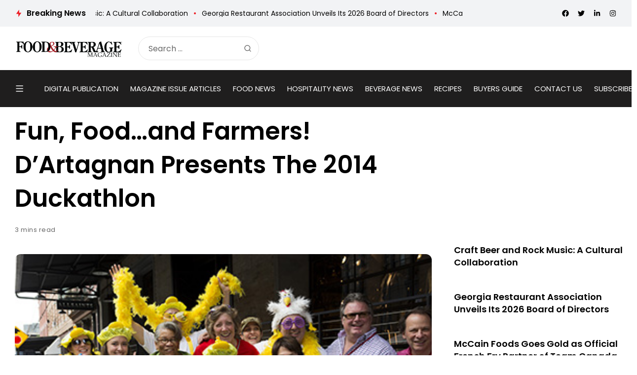

--- FILE ---
content_type: text/html; charset=UTF-8
request_url: https://www.fb101.com/fun-foodand-farmers-dartagnan-presents-the-2014-duckathlon/
body_size: 218889
content:
<!doctype html>
<html lang="en">
<head>

	<meta charset="UTF-8">
	<meta name="viewport" content="width=device-width, initial-scale=1">
	<link rel="profile" href="https://gmpg.org/xfn/11">
	<meta name='robots' content='index, follow, max-image-preview:large, max-snippet:-1, max-video-preview:-1' />

	<!-- This site is optimized with the Yoast SEO plugin v25.9 - https://yoast.com/wordpress/plugins/seo/ -->
	<title>Fun, Food…and Farmers! D&#039;Artagnan Presents The 2014 Duckathlon - Food &amp; Beverage Magazine</title>
	<meta name="description" content="Fun, Food…and Farmers! D&#039;Artagnan Presents The 2014 Duckathlon Food &amp; Beverage Magazine" />
	<link rel="canonical" href="https://www.fb101.com/fun-foodand-farmers-dartagnan-presents-the-2014-duckathlon/" />
	<meta property="og:locale" content="en_US" />
	<meta property="og:type" content="article" />
	<meta property="og:title" content="Fun, Food…and Farmers! D&#039;Artagnan Presents The 2014 Duckathlon - Food &amp; Beverage Magazine" />
	<meta property="og:description" content="Fun, Food…and Farmers! D&#039;Artagnan Presents The 2014 Duckathlon Food &amp; Beverage Magazine" />
	<meta property="og:url" content="https://www.fb101.com/fun-foodand-farmers-dartagnan-presents-the-2014-duckathlon/" />
	<meta property="og:site_name" content="Food &amp; Beverage Magazine" />
	<meta property="article:publisher" content="https://www.facebook.com/FoodAndBeverageMagazine/" />
	<meta property="article:published_time" content="2014-05-02T16:32:53+00:00" />
	<meta property="article:modified_time" content="2019-04-22T20:55:57+00:00" />
	<meta property="og:image" content="https://www.fb101.com/wp-content/uploads/2014/05/20130609_Duckathalon_414.jpg" />
	<meta property="og:image:width" content="400" />
	<meta property="og:image:height" content="267" />
	<meta property="og:image:type" content="image/jpeg" />
	<meta name="author" content="Food &amp; Beverage Magazine" />
	<meta name="twitter:card" content="summary_large_image" />
	<meta name="twitter:creator" content="@FB101com" />
	<meta name="twitter:site" content="@FB101com" />
	<meta name="twitter:label1" content="Written by" />
	<meta name="twitter:data1" content="Food &amp; Beverage Magazine" />
	<meta name="twitter:label2" content="Est. reading time" />
	<meta name="twitter:data2" content="4 minutes" />
	<!-- / Yoast SEO plugin. -->


<link rel='dns-prefetch' href='//js-na2.hs-scripts.com' />
<link rel='dns-prefetch' href='//www.fb101.com' />
<link rel='dns-prefetch' href='//fonts.googleapis.com' />
<link rel='preconnect' href='https://fonts.gstatic.com' crossorigin />
<link rel="alternate" type="application/rss+xml" title="Food &amp; Beverage Magazine &raquo; Feed" href="https://www.fb101.com/feed/" />
<link rel="alternate" title="oEmbed (JSON)" type="application/json+oembed" href="https://www.fb101.com/wp-json/oembed/1.0/embed?url=https%3A%2F%2Fwww.fb101.com%2Ffun-foodand-farmers-dartagnan-presents-the-2014-duckathlon%2F" />
<link rel="alternate" title="oEmbed (XML)" type="text/xml+oembed" href="https://www.fb101.com/wp-json/oembed/1.0/embed?url=https%3A%2F%2Fwww.fb101.com%2Ffun-foodand-farmers-dartagnan-presents-the-2014-duckathlon%2F&#038;format=xml" />
<!-- www.fb101.com is managing ads with Advanced Ads 2.0.13 – https://wpadvancedads.com/ --><script id="fb101-ready">
			window.advanced_ads_ready=function(e,a){a=a||"complete";var d=function(e){return"interactive"===a?"loading"!==e:"complete"===e};d(document.readyState)?e():document.addEventListener("readystatechange",(function(a){d(a.target.readyState)&&e()}),{once:"interactive"===a})},window.advanced_ads_ready_queue=window.advanced_ads_ready_queue||[];		</script>
		<style id='wp-img-auto-sizes-contain-inline-css'>
img:is([sizes=auto i],[sizes^="auto," i]){contain-intrinsic-size:3000px 1500px}
/*# sourceURL=wp-img-auto-sizes-contain-inline-css */
</style>
<style id='wp-emoji-styles-inline-css'>

	img.wp-smiley, img.emoji {
		display: inline !important;
		border: none !important;
		box-shadow: none !important;
		height: 1em !important;
		width: 1em !important;
		margin: 0 0.07em !important;
		vertical-align: -0.1em !important;
		background: none !important;
		padding: 0 !important;
	}
/*# sourceURL=wp-emoji-styles-inline-css */
</style>
<link rel='stylesheet' id='wp-block-library-css' href='https://www.fb101.com/wp-includes/css/dist/block-library/style.min.css?ver=6.9' media='all' />
<style id='global-styles-inline-css'>
:root{--wp--preset--aspect-ratio--square: 1;--wp--preset--aspect-ratio--4-3: 4/3;--wp--preset--aspect-ratio--3-4: 3/4;--wp--preset--aspect-ratio--3-2: 3/2;--wp--preset--aspect-ratio--2-3: 2/3;--wp--preset--aspect-ratio--16-9: 16/9;--wp--preset--aspect-ratio--9-16: 9/16;--wp--preset--color--black: #000000;--wp--preset--color--cyan-bluish-gray: #abb8c3;--wp--preset--color--white: #ffffff;--wp--preset--color--pale-pink: #f78da7;--wp--preset--color--vivid-red: #cf2e2e;--wp--preset--color--luminous-vivid-orange: #ff6900;--wp--preset--color--luminous-vivid-amber: #fcb900;--wp--preset--color--light-green-cyan: #7bdcb5;--wp--preset--color--vivid-green-cyan: #00d084;--wp--preset--color--pale-cyan-blue: #8ed1fc;--wp--preset--color--vivid-cyan-blue: #0693e3;--wp--preset--color--vivid-purple: #9b51e0;--wp--preset--color--accent: #ed1c24;--wp--preset--color--dark: #1f1e1e;--wp--preset--color--light: #f2f3f5;--wp--preset--gradient--vivid-cyan-blue-to-vivid-purple: linear-gradient(135deg,rgb(6,147,227) 0%,rgb(155,81,224) 100%);--wp--preset--gradient--light-green-cyan-to-vivid-green-cyan: linear-gradient(135deg,rgb(122,220,180) 0%,rgb(0,208,130) 100%);--wp--preset--gradient--luminous-vivid-amber-to-luminous-vivid-orange: linear-gradient(135deg,rgb(252,185,0) 0%,rgb(255,105,0) 100%);--wp--preset--gradient--luminous-vivid-orange-to-vivid-red: linear-gradient(135deg,rgb(255,105,0) 0%,rgb(207,46,46) 100%);--wp--preset--gradient--very-light-gray-to-cyan-bluish-gray: linear-gradient(135deg,rgb(238,238,238) 0%,rgb(169,184,195) 100%);--wp--preset--gradient--cool-to-warm-spectrum: linear-gradient(135deg,rgb(74,234,220) 0%,rgb(151,120,209) 20%,rgb(207,42,186) 40%,rgb(238,44,130) 60%,rgb(251,105,98) 80%,rgb(254,248,76) 100%);--wp--preset--gradient--blush-light-purple: linear-gradient(135deg,rgb(255,206,236) 0%,rgb(152,150,240) 100%);--wp--preset--gradient--blush-bordeaux: linear-gradient(135deg,rgb(254,205,165) 0%,rgb(254,45,45) 50%,rgb(107,0,62) 100%);--wp--preset--gradient--luminous-dusk: linear-gradient(135deg,rgb(255,203,112) 0%,rgb(199,81,192) 50%,rgb(65,88,208) 100%);--wp--preset--gradient--pale-ocean: linear-gradient(135deg,rgb(255,245,203) 0%,rgb(182,227,212) 50%,rgb(51,167,181) 100%);--wp--preset--gradient--electric-grass: linear-gradient(135deg,rgb(202,248,128) 0%,rgb(113,206,126) 100%);--wp--preset--gradient--midnight: linear-gradient(135deg,rgb(2,3,129) 0%,rgb(40,116,252) 100%);--wp--preset--font-size--small: 13px;--wp--preset--font-size--medium: 20px;--wp--preset--font-size--large: 36px;--wp--preset--font-size--x-large: 42px;--wp--preset--spacing--20: 0.44rem;--wp--preset--spacing--30: 0.67rem;--wp--preset--spacing--40: 1rem;--wp--preset--spacing--50: 1.5rem;--wp--preset--spacing--60: 2.25rem;--wp--preset--spacing--70: 3.38rem;--wp--preset--spacing--80: 5.06rem;--wp--preset--shadow--natural: 6px 6px 9px rgba(0, 0, 0, 0.2);--wp--preset--shadow--deep: 12px 12px 50px rgba(0, 0, 0, 0.4);--wp--preset--shadow--sharp: 6px 6px 0px rgba(0, 0, 0, 0.2);--wp--preset--shadow--outlined: 6px 6px 0px -3px rgb(255, 255, 255), 6px 6px rgb(0, 0, 0);--wp--preset--shadow--crisp: 6px 6px 0px rgb(0, 0, 0);}:where(.is-layout-flex){gap: 0.5em;}:where(.is-layout-grid){gap: 0.5em;}body .is-layout-flex{display: flex;}.is-layout-flex{flex-wrap: wrap;align-items: center;}.is-layout-flex > :is(*, div){margin: 0;}body .is-layout-grid{display: grid;}.is-layout-grid > :is(*, div){margin: 0;}:where(.wp-block-columns.is-layout-flex){gap: 2em;}:where(.wp-block-columns.is-layout-grid){gap: 2em;}:where(.wp-block-post-template.is-layout-flex){gap: 1.25em;}:where(.wp-block-post-template.is-layout-grid){gap: 1.25em;}.has-black-color{color: var(--wp--preset--color--black) !important;}.has-cyan-bluish-gray-color{color: var(--wp--preset--color--cyan-bluish-gray) !important;}.has-white-color{color: var(--wp--preset--color--white) !important;}.has-pale-pink-color{color: var(--wp--preset--color--pale-pink) !important;}.has-vivid-red-color{color: var(--wp--preset--color--vivid-red) !important;}.has-luminous-vivid-orange-color{color: var(--wp--preset--color--luminous-vivid-orange) !important;}.has-luminous-vivid-amber-color{color: var(--wp--preset--color--luminous-vivid-amber) !important;}.has-light-green-cyan-color{color: var(--wp--preset--color--light-green-cyan) !important;}.has-vivid-green-cyan-color{color: var(--wp--preset--color--vivid-green-cyan) !important;}.has-pale-cyan-blue-color{color: var(--wp--preset--color--pale-cyan-blue) !important;}.has-vivid-cyan-blue-color{color: var(--wp--preset--color--vivid-cyan-blue) !important;}.has-vivid-purple-color{color: var(--wp--preset--color--vivid-purple) !important;}.has-black-background-color{background-color: var(--wp--preset--color--black) !important;}.has-cyan-bluish-gray-background-color{background-color: var(--wp--preset--color--cyan-bluish-gray) !important;}.has-white-background-color{background-color: var(--wp--preset--color--white) !important;}.has-pale-pink-background-color{background-color: var(--wp--preset--color--pale-pink) !important;}.has-vivid-red-background-color{background-color: var(--wp--preset--color--vivid-red) !important;}.has-luminous-vivid-orange-background-color{background-color: var(--wp--preset--color--luminous-vivid-orange) !important;}.has-luminous-vivid-amber-background-color{background-color: var(--wp--preset--color--luminous-vivid-amber) !important;}.has-light-green-cyan-background-color{background-color: var(--wp--preset--color--light-green-cyan) !important;}.has-vivid-green-cyan-background-color{background-color: var(--wp--preset--color--vivid-green-cyan) !important;}.has-pale-cyan-blue-background-color{background-color: var(--wp--preset--color--pale-cyan-blue) !important;}.has-vivid-cyan-blue-background-color{background-color: var(--wp--preset--color--vivid-cyan-blue) !important;}.has-vivid-purple-background-color{background-color: var(--wp--preset--color--vivid-purple) !important;}.has-black-border-color{border-color: var(--wp--preset--color--black) !important;}.has-cyan-bluish-gray-border-color{border-color: var(--wp--preset--color--cyan-bluish-gray) !important;}.has-white-border-color{border-color: var(--wp--preset--color--white) !important;}.has-pale-pink-border-color{border-color: var(--wp--preset--color--pale-pink) !important;}.has-vivid-red-border-color{border-color: var(--wp--preset--color--vivid-red) !important;}.has-luminous-vivid-orange-border-color{border-color: var(--wp--preset--color--luminous-vivid-orange) !important;}.has-luminous-vivid-amber-border-color{border-color: var(--wp--preset--color--luminous-vivid-amber) !important;}.has-light-green-cyan-border-color{border-color: var(--wp--preset--color--light-green-cyan) !important;}.has-vivid-green-cyan-border-color{border-color: var(--wp--preset--color--vivid-green-cyan) !important;}.has-pale-cyan-blue-border-color{border-color: var(--wp--preset--color--pale-cyan-blue) !important;}.has-vivid-cyan-blue-border-color{border-color: var(--wp--preset--color--vivid-cyan-blue) !important;}.has-vivid-purple-border-color{border-color: var(--wp--preset--color--vivid-purple) !important;}.has-vivid-cyan-blue-to-vivid-purple-gradient-background{background: var(--wp--preset--gradient--vivid-cyan-blue-to-vivid-purple) !important;}.has-light-green-cyan-to-vivid-green-cyan-gradient-background{background: var(--wp--preset--gradient--light-green-cyan-to-vivid-green-cyan) !important;}.has-luminous-vivid-amber-to-luminous-vivid-orange-gradient-background{background: var(--wp--preset--gradient--luminous-vivid-amber-to-luminous-vivid-orange) !important;}.has-luminous-vivid-orange-to-vivid-red-gradient-background{background: var(--wp--preset--gradient--luminous-vivid-orange-to-vivid-red) !important;}.has-very-light-gray-to-cyan-bluish-gray-gradient-background{background: var(--wp--preset--gradient--very-light-gray-to-cyan-bluish-gray) !important;}.has-cool-to-warm-spectrum-gradient-background{background: var(--wp--preset--gradient--cool-to-warm-spectrum) !important;}.has-blush-light-purple-gradient-background{background: var(--wp--preset--gradient--blush-light-purple) !important;}.has-blush-bordeaux-gradient-background{background: var(--wp--preset--gradient--blush-bordeaux) !important;}.has-luminous-dusk-gradient-background{background: var(--wp--preset--gradient--luminous-dusk) !important;}.has-pale-ocean-gradient-background{background: var(--wp--preset--gradient--pale-ocean) !important;}.has-electric-grass-gradient-background{background: var(--wp--preset--gradient--electric-grass) !important;}.has-midnight-gradient-background{background: var(--wp--preset--gradient--midnight) !important;}.has-small-font-size{font-size: var(--wp--preset--font-size--small) !important;}.has-medium-font-size{font-size: var(--wp--preset--font-size--medium) !important;}.has-large-font-size{font-size: var(--wp--preset--font-size--large) !important;}.has-x-large-font-size{font-size: var(--wp--preset--font-size--x-large) !important;}
/*# sourceURL=global-styles-inline-css */
</style>

<style id='classic-theme-styles-inline-css'>
/*! This file is auto-generated */
.wp-block-button__link{color:#fff;background-color:#32373c;border-radius:9999px;box-shadow:none;text-decoration:none;padding:calc(.667em + 2px) calc(1.333em + 2px);font-size:1.125em}.wp-block-file__button{background:#32373c;color:#fff;text-decoration:none}
/*# sourceURL=/wp-includes/css/classic-themes.min.css */
</style>
<link rel='stylesheet' id='katerio-style-css' href='https://www.fb101.com/wp-content/themes/katerio/style.css?ver=6.9' media='all' />
<link rel='stylesheet' id='katerio-child-style-css' href='https://www.fb101.com/wp-content/themes/katerio-child/style.css?ver=1.0' media='all' />
<link rel='stylesheet' id='th90-style-css' href='https://www.fb101.com/wp-content/themes/katerio-child/style.css?ver=1.0' media='all' />
<link rel='stylesheet' id='elementor-frontend-css' href='https://www.fb101.com/wp-content/plugins/elementor/assets/css/frontend.min.css?ver=3.32.5' media='all' />
<link rel='stylesheet' id='elementor-post-129733-css' href='https://www.fb101.com/wp-content/uploads/elementor/css/post-129733.css?ver=1769795766' media='all' />
<link rel='stylesheet' id='elementor-post-4024-css' href='https://www.fb101.com/wp-content/uploads/elementor/css/post-4024.css?ver=1769795767' media='all' />
<link rel='stylesheet' id='elementor-post-4060-css' href='https://www.fb101.com/wp-content/uploads/elementor/css/post-4060.css?ver=1769795767' media='all' />
<link rel='stylesheet' id='elementor-post-4688-css' href='https://www.fb101.com/wp-content/uploads/elementor/css/post-4688.css?ver=1769795767' media='all' />
<link rel='stylesheet' id='elementor-post-129777-css' href='https://www.fb101.com/wp-content/uploads/elementor/css/post-129777.css?ver=1769795767' media='all' />
<link rel='stylesheet' id='elementor-post-3758-css' href='https://www.fb101.com/wp-content/uploads/elementor/css/post-3758.css?ver=1769795767' media='all' />
<link rel='stylesheet' id='elementor-post-4283-css' href='https://www.fb101.com/wp-content/uploads/elementor/css/post-4283.css?ver=1769795767' media='all' />
<link rel='stylesheet' id='elementor-post-4239-css' href='https://www.fb101.com/wp-content/uploads/elementor/css/post-4239.css?ver=1769795767' media='all' />
<link rel="preload" as="style" href="https://fonts.googleapis.com/css?family=Poppins:100,200,300,400,500,600,700,800,900,100italic,200italic,300italic,400italic,500italic,600italic,700italic,800italic,900italic&#038;display=swap&#038;ver=1753930656" /><link rel="stylesheet" href="https://fonts.googleapis.com/css?family=Poppins:100,200,300,400,500,600,700,800,900,100italic,200italic,300italic,400italic,500italic,600italic,700italic,800italic,900italic&#038;display=swap&#038;ver=1753930656" media="print" onload="this.media='all'"><noscript><link rel="stylesheet" href="https://fonts.googleapis.com/css?family=Poppins:100,200,300,400,500,600,700,800,900,100italic,200italic,300italic,400italic,500italic,600italic,700italic,800italic,900italic&#038;display=swap&#038;ver=1753930656" /></noscript><link rel='stylesheet' id='elementor-icons-shared-0-css' href='https://www.fb101.com/wp-content/plugins/elementor/assets/lib/font-awesome/css/fontawesome.min.css?ver=5.15.3' media='all' />
<link rel='stylesheet' id='elementor-icons-fa-solid-css' href='https://www.fb101.com/wp-content/plugins/elementor/assets/lib/font-awesome/css/solid.min.css?ver=5.15.3' media='all' />
<script src="https://www.fb101.com/wp-includes/js/jquery/jquery.min.js?ver=3.7.1" id="jquery-core-js"></script>
<script src="https://www.fb101.com/wp-includes/js/jquery/jquery-migrate.min.js?ver=3.4.1" id="jquery-migrate-js"></script>
<script id="advanced-ads-advanced-js-js-extra">
var advads_options = {"blog_id":"1","privacy":{"enabled":false,"state":"not_needed"}};
//# sourceURL=advanced-ads-advanced-js-js-extra
</script>
<script src="https://www.fb101.com/wp-content/plugins/advanced-ads/public/assets/js/advanced.min.js?ver=2.0.13" id="advanced-ads-advanced-js-js"></script>
<link rel="https://api.w.org/" href="https://www.fb101.com/wp-json/" /><link rel="alternate" title="JSON" type="application/json" href="https://www.fb101.com/wp-json/wp/v2/posts/11878" />
		<!-- GA Google Analytics @ https://m0n.co/ga -->
		<script async src="https://www.googletagmanager.com/gtag/js?id=G-9DLYG30LL7"></script>
		<script>
			window.dataLayer = window.dataLayer || [];
			function gtag(){dataLayer.push(arguments);}
			gtag('js', new Date());
			gtag('config', 'G-9DLYG30LL7');
		</script>

				<!-- DO NOT COPY THIS SNIPPET! Start of Page Analytics Tracking for HubSpot WordPress plugin v11.3.21-->
			<script class="hsq-set-content-id" data-content-id="blog-post">
				var _hsq = _hsq || [];
				_hsq.push(["setContentType", "blog-post"]);
			</script>
			<!-- DO NOT COPY THIS SNIPPET! End of Page Analytics Tracking for HubSpot WordPress plugin -->
			<meta name="facebook-domain-verification" content="2nnokkawdxcupzp1zf4g9ovpuxm6ku" />
    <link rel="stylesheet" href="//code.jquery.com/ui/1.12.1/themes/base/jquery-ui.css">
    <!-- <script src="https://code.jquery.com/jquery-1.12.4.js"></script> -->
    <script src="https://code.jquery.com/ui/1.12.1/jquery-ui.js"></script>
    <a href="#" id="winOpener" style="display:none">Open Ad</a>

    <style>
        .adbox_window #winOpener {
            position: fixed;
            bottom: 20px;
            left: 0;
            background: #000;
            z-index: 9;
            color: #fff;
            padding: 5px 20px;
            font-family: 'Oswald';
            letter-spacing: 1px;
            font-size: 20px;
        }

        .adbox_window #winOpener:hover {
            background: #e64946;
            color: #fff !important;
        }
        .ui-window-bar .ui-button {
            position: absolute;
            top: 50%;
            width: 20px;
            margin: -10px 0 0 0;
            padding: 1px;
            height: 20px;
        }

        .ui-window-bar .ui-window-minimize {
            right: calc(.3em + 25px);
        }

        .ui-window-bar .ui-window-maximize {
            display: none !important;
        }
        .ui-widget-overlay.ui-front {
            display: none !important;
        }

        .ui-draggable .ui-dialog-titlebar {
            background: #e64946;
            color: #fff;
        }

        .ui-widget.ui-widget-content {
            padding: 0 !important;
            border: none !important;
            position: fixed !important;
            left: 0px !important;
            bottom: 0 !important;
            top: auto !important;
            width: 332px !important;
        }
        .ui-widget-header {
            background: #e64946 !important;
            color: #fff !important;
        }
        .ui-dialog .ui-dialog-content {
            background: #fff;
        }
    </style>
    <script>
        const $ = jQuery;
        $(function() {
            function addButtons(dlg) {
                // Define Buttons
                var $close = dlg.find(".ui-dialog-titlebar-close");
                var $min = $("<button>", {
                    class: "ui-button ui-corner-all ui-widget ui-button-icon-only ui-window-minimize",
                    type: "button",
                    title: "Minimize"
                }).insertBefore($close);
                $min.data("isMin", false);
                $("<span>", {
                    class: "ui-button-icon ui-icon ui-icon-minusthick"
                }).appendTo($min);
                $("<span>", {
                    class: "ui-button-icon-space"
                }).html(" ").appendTo($min);
                var $max = $("<button>", {
                    class: "ui-button ui-corner-all ui-widget ui-button-icon-only ui-window-maximize",
                    type: "button",
                    title: "Maximize"
                }).insertBefore($close);
                $max.data("isMax", false);
                $("<span>", {
                    class: "ui-button-icon ui-icon ui-icon-plusthick"
                }).appendTo($max);
                $("<span>", {
                    class: "ui-button-icon-space"
                }).html(" ").appendTo($max);
                // Define Function
                $min.click(function(e) {
                    if ($min.data("isMin") === false) {
                        console.log("Minimize Window");
                        $min.data("original-pos", dlg.position());
                        $min.data("original-size", {
                            width: dlg.width(),
                            height: dlg.height()
                        });
                        $min.data("isMin", true);
                        dlg.animate({
                            height: '40px',
                            top: $(window).height() - 50
                        }, 200);
                        dlg.find(".ui-dialog-content").hide();
                    } else {
                        console.log("Restore Window");
                        $min.data("isMin", false);
                        dlg.find(".ui-dialog-content").show();
                        dlg.animate({
                            height: $min.data("original-size").height + "px",
                            top: $min.data("original-pos").top + "px"
                        }, 200);
                    }
                });
                $max.click(function(e) {
                    if ($max.data("isMax") === false) {
                        console.log("Maximize Window");
                        $max.data("original-pos", dlg.position());
                        $max.data("original-size", {
                            width: dlg.width(),
                            height: dlg.height()
                        });
                        $max.data("isMax", true);
                        dlg.animate({
                            height: $(window).height() + "px",
                            width: $(window).width() - 20 + "px",
                            top: 0,
                            left: 0
                        }, 200);
                    } else {
                        console.log("Restore Window");
                        $max.data("isMax", false);
                        dlg.animate({
                            height: $max.data("original-size").height + "px",
                            width: $max.data("original-size").width + "px",
                            top: $max.data("original-pos").top + "px",
                            left: $max.data("original-pos").top + "px"
                        }, 200);
                    }
                });
            }

            $('#window').dialog({
                draggable: false,
                autoOpen: true,
                classes: {
                    "ui-dialog": "ui-window-options",
                    "ui-dialog-titlebar": "ui-window-bar"
                },
                modal: false,
                responsive: true,
            });

            addButtons($(".ui-window-options"));

            $("#winOpener").click(function() {
                $("#window").dialog("open");
            })
        });
    </script>
    <script async src="https://pagead2.googlesyndication.com/pagead/js/adsbygoogle.js?client=ca-pub-1796263373954632" crossorigin="anonymous"></script><meta name="generator" content="Redux 4.3.20" /><script type="application/ld+json">{"@context":"https://schema.org","@type":"WebSite","@id":"https://www.fb101.com/#website","url":"https://www.fb101.com/","name":"Food &amp; Beverage Magazine","potentialAction":{"@type":"SearchAction","target":"https://www.fb101.com/?s={search_term_string}","query-input":"required name=search_term_string"}}</script>
<meta name="generator" content="Elementor 3.32.5; features: additional_custom_breakpoints; settings: css_print_method-external, google_font-enabled, font_display-swap">

<!-- Schema & Structured Data For WP v1.52 - -->
<script type="application/ld+json" class="saswp-schema-markup-output">
[{"@context":"https:\/\/schema.org\/","@type":"BreadcrumbList","@id":"https:\/\/www.fb101.com\/fun-foodand-farmers-dartagnan-presents-the-2014-duckathlon\/#breadcrumb","itemListElement":[{"@type":"ListItem","position":1,"item":{"@id":"https:\/\/www.fb101.com","name":"Food & Beverage Magazine"}},{"@type":"ListItem","position":2,"item":{"@id":"https:\/\/www.fb101.com\/category\/events-in-motion\/","name":"EVENTS IN MOTION"}},{"@type":"ListItem","position":3,"item":{"@id":"https:\/\/www.fb101.com\/fun-foodand-farmers-dartagnan-presents-the-2014-duckathlon\/","name":"Fun, Food\u2026and Farmers! D&#8217;Artagnan Presents The 2014 Duckathlon"}}]},

{"@context":"https:\/\/schema.org\/","@type":"BlogPosting","@id":"https:\/\/www.fb101.com\/fun-foodand-farmers-dartagnan-presents-the-2014-duckathlon\/#BlogPosting","url":"https:\/\/www.fb101.com\/fun-foodand-farmers-dartagnan-presents-the-2014-duckathlon\/","inLanguage":"en","mainEntityOfPage":"https:\/\/www.fb101.com\/fun-foodand-farmers-dartagnan-presents-the-2014-duckathlon\/","headline":"Fun, Food\u2026and Farmers! D&#8217;Artagnan Presents The 2014 Duckathlon","description":"First-Ever Interactive Culinary Event Brings \u2018Farm-to-Table\u2019 to Life Tickets go on sale today for The Duckathlon, the first-ever food festival to take consumers on an experiential journey from farm-to-table.\u00a0 Created by\u00a0D\u2019Artagnan, a leading purveyor of all-natural and organic poultry and game, the event will be held on June 14, 2014 from 12-5 p.m. at New York\u2019s Metropolitan Pavilion.\u00a0 There, acclaimed chefs including\u00a0Anita Lo,Harold Moore,\u00a0David Waltuck,\u00a0Brad Farmerie,\u00a0Cedric Tovar,\u00a0Shane McBride,\u00a0Saul Bolton,\u00a0Damon Wise, Chad Brauze\u00a0and\u00a0Pierre Landetwill partner with farmers to lead consumers through a series of fun, interactive challenges designed to test their knowledge of the foods they eat every day.\u00a0\u00a0 The Duckathlon will offer great prizes, delicious food and demonstrations of skill from some of New York\u2019s most acclaimed chefs for a cause. Proceeds from the Duckathlon will benefit Action Against Hunger\u2019s FoodLove initiative, a partnership with food and beverage leaders that provides lifesaving nutrition and sustainable solutions to global hunger. \u201cToday, terms such as \u2018locavore\u2019 and \u2018farm-to-table\u2019 have become common buzz words as people have become increasingly concerned about learning where their food comes from, but D\u2019Artagnan has always worked with small farms that share our commitment to sustainability and humane practices,\u201d said Ariane Daguin, co-founder and CEO of D\u2019Artagnan.\u00a0\u00a0 \u201cWith","articleBody":"First-Ever Interactive Culinary Event Brings \u2018Farm-to-Table\u2019 to Life  Tickets go on sale today for The Duckathlon, the first-ever food festival to take consumers on an experiential journey from farm-to-table.\u00a0 Created by\u00a0D\u2019Artagnan, a leading purveyor of all-natural and organic poultry and game, the event will be held on June 14, 2014 from 12-5 p.m. at New York\u2019s Metropolitan Pavilion.\u00a0 There, acclaimed chefs including\u00a0Anita Lo,Harold Moore,\u00a0David Waltuck,\u00a0Brad Farmerie,\u00a0Cedric Tovar,\u00a0Shane McBride,\u00a0Saul Bolton,\u00a0Damon Wise, Chad Brauze\u00a0and\u00a0Pierre Landetwill partner with farmers to lead consumers through a series of fun, interactive challenges designed to test their knowledge of the foods they eat every day.\u00a0\u00a0 The Duckathlon will offer great prizes, delicious food and demonstrations of skill from some of New York\u2019s most acclaimed chefs for a cause. Proceeds from the Duckathlon will benefit Action Against Hunger\u2019s FoodLove initiative, a partnership with food and beverage leaders that provides lifesaving nutrition and sustainable solutions to global hunger.    \u201cToday, terms such as \u2018locavore\u2019 and \u2018farm-to-table\u2019 have become common buzz words as people have become increasingly concerned about learning where their food comes from, but D\u2019Artagnan has always worked with small farms that share our commitment to sustainability and humane practices,\u201d said Ariane Daguin, co-founder and CEO of D\u2019Artagnan.\u00a0\u00a0 \u201cWith the Duckathlon our goal is to literally bring the farm to a larger Manhattan \u2018table,\u2019 and this event reflects our company-wide belief that product excellence begins with a true passion for animal husbandry.\u201d    At the event, consumers will have the opportunity to interact with the farmers who raise their food and the chefs who prepare it to gain a better understanding of issues regarding responsible farming and local sourcing.\u00a0 Teams of four will compete in approximately 25 interactive challenges (an on-site pairing station will also create teams for individual attendees or smaller groups)\u00a0such as:    \tChef Shane McBride of Balthazar and Will Homer of Painted Hills Farm will lead a challenge where cuts of meat are identified using a map  \tChef Chad Brauze of Rotisserie Georgette and Dalton Rasmussen of Modesto Farm will quiz all comers on their knowledge of squab husbandry  \tChef David Waltuck of \u00c9lan and Alex Aubin of St. Canut Farms will test your knowledge of swine anatomy with a pig puzzle    Prizes awarded will include bottles of wine from Robert Kacher Selections, a coffret of Armagnac Laubade, Sakai Takayuki knives by Chubo, D\u2019Artagnan whole hams, Bowery Kitchen gift certificates, newly-minted Duckathlon medals and, of course, those all-important bragging rights.    Throughout the day, the Duckathlon will also feature on-stage events in a demo kitchen that will include race-against-the-clock \u201cBattles\u201d and \u201cTricks of the Trade\u201d demos in which chefs, sommeliers and other food personalities will teach a particularly tricky skill.\u00a0 On-stage events will include:    \tA face-off between famed Master Pastry Chefs\u00a0Fran\u00e7ois Payard\u00a0and\u00a0Jacques Torres\u00a0as they vie to create the best version of the classic French dessert, Floating Island  \tAnita Lo and Pierre Landet will go head to head to see who can whip up fresh mayonnaise the fastest using only a two-prong fork  \tMusical entertainment will be provided by\u00a0Paquitos Chocolateros    Tickets    The Duckathlon is open to adults 21 and older. General admission is $60.00. Tickets may be purchased on\u00a0www.theduckathlon.com\u00a0beginning May 1, 2014.\u00a0 Consumers purchasing four tickets will automatically receive a 10% discount. Duckathlon tickets benefit global hunger organization\u00a0Action Against Hunger\u00a0and its\u00a0FoodLove\u00a0initiative, connecting those who celebrate food and care about hunger in support of lifesaving nutrition.    Event Sponsors  Bowery Kitchen * Chateau de Laubade * Chefwear * Chubo Knives * Harney &amp; Sons Tea * John Boos &amp; Co. * King Displays * Le Blanc Lim\u00e9 *Real Antique Wood * Robert Kacher Selections * Saint Geron * Scout Books * SFDS * Sixpoint Craft Ales * The Product Farm * Tuthilltown Spirits * VerTerra Dinnerware *Volvic * 32 Square    About D\u2019Artagnan  D\u2019Artagnan is the nation\u2019s leading purveyor of all-natural and organic poultry and game, free-range meat, foie gras, charcuterie, wild mushrooms, and truffles.\u00a0 Recognized in 1994 by The James Beard Foundation as a \u201cWho\u2019s Who of Food and Beverage in America,\u201d owner Ariane Daguin also was honored in 2005 with Bon Appetit magazine\u2019s \u201cLifetime Achievement Award.\u201d\u00a0 D\u2019Artagnan is widely recognized for its superior quality and uncompromising standards. Regarded as a pioneer in sustainability and the farm-to-table movement, D\u2019Artagnan\u2019s innovations have influenced both the industry and the way consumers eat today.    About Action Against Hunger and FoodLove  Action Against Hunger is a global humanitarian agency that saves the lives of malnourished children while helping communities become self-sufficient. With 5,000+ staff in 40+ countries, the organization helps 7+ million each year. Visitwww.actionagainsthunger.org\u00a0for more information.    Action Against Hunger\u2019s\u00a0FoodLove\u00a0initiative engages food enthusiasts and brands in the food, beverage and hospitality sectors to help end deadly hunger. Connecting those who celebrate food and care about hunger, FoodLove harnesses food\u2019s inherent ability to build community, transform lives and help the hungry. Visit\u00a0www.foodlove.org\u00a0for more information.","keywords":"","datePublished":"2014-05-02T08:32:53-08:00","dateModified":"2019-04-22T12:55:57-08:00","author":{"@type":"Person","name":"Food &#038; Beverage Magazine","url":"https:\/\/www.fb101.com\/author\/21232f297a57a5a743894a0e4a801fc3\/","sameAs":[],"image":{"@type":"ImageObject","url":"https:\/\/secure.gravatar.com\/avatar\/f08d6f22a3f19c38f88af2841cec13a9dd5f85dafb3dc979979176f40d672cee?s=96&d=mm&r=g","height":96,"width":96}},"editor":{"@type":"Person","name":"Food &#038; Beverage Magazine","url":"https:\/\/www.fb101.com\/author\/21232f297a57a5a743894a0e4a801fc3\/","sameAs":[],"image":{"@type":"ImageObject","url":"https:\/\/secure.gravatar.com\/avatar\/f08d6f22a3f19c38f88af2841cec13a9dd5f85dafb3dc979979176f40d672cee?s=96&d=mm&r=g","height":96,"width":96}},"publisher":{"@type":"Organization","name":"Food &amp; Beverage Magazine","url":"https:\/\/www.fb101.com"},"image":[{"@type":"ImageObject","@id":"https:\/\/www.fb101.com\/fun-foodand-farmers-dartagnan-presents-the-2014-duckathlon\/#primaryimage","url":"https:\/\/www.fb101.com\/wp-content\/uploads\/2014\/05\/20130609_Duckathalon_414-1200x801.jpg","width":"1200","height":"801"},{"@type":"ImageObject","url":"https:\/\/www.fb101.com\/wp-content\/uploads\/2014\/05\/20130609_Duckathalon_414-1200x900.jpg","width":"1200","height":"900"},{"@type":"ImageObject","url":"https:\/\/www.fb101.com\/wp-content\/uploads\/2014\/05\/20130609_Duckathalon_414-1200x675.jpg","width":"1200","height":"675"},{"@type":"ImageObject","url":"https:\/\/www.fb101.com\/wp-content\/uploads\/2014\/05\/20130609_Duckathalon_414-400x400.jpg","width":"400","height":"400"},{"@type":"ImageObject","url":"https:\/\/www.fb101.com\/wp-content\/uploads\/2014\/05\/20130609_Duckathalon_414.jpg","width":400,"height":267,"caption":"D'Artagnan Duckathalon"},{"@type":"ImageObject","url":"https:\/\/www.fb101.com\/wp-content\/uploads\/2014\/05\/20130609_Duckathalon_139.jpg","width":400,"height":267,"caption":"D'Artagnan Duckathalon"},{"@type":"ImageObject","url":"https:\/\/www.fb101.com\/wp-content\/uploads\/2014\/05\/20130609_Duckathalon_427.jpg","width":400,"height":267,"caption":"D'Artagnan Duckathalon"},{"@type":"ImageObject","url":"https:\/\/www.fb101.com\/wp-content\/uploads\/2014\/05\/20130609_Duckathalon_912.jpg","width":400,"height":261,"caption":"D'Artagnan Duckathalon"}]}]
</script>

		<script>
			var advadsCfpQueue = [];
			var advadsCfpAd = function( adID ) {
				if ( 'undefined' === typeof advadsProCfp ) {
					advadsCfpQueue.push( adID )
				} else {
					advadsProCfp.addElement( adID )
				}
			}
		</script>
					<style>
				.e-con.e-parent:nth-of-type(n+4):not(.e-lazyloaded):not(.e-no-lazyload),
				.e-con.e-parent:nth-of-type(n+4):not(.e-lazyloaded):not(.e-no-lazyload) * {
					background-image: none !important;
				}
				@media screen and (max-height: 1024px) {
					.e-con.e-parent:nth-of-type(n+3):not(.e-lazyloaded):not(.e-no-lazyload),
					.e-con.e-parent:nth-of-type(n+3):not(.e-lazyloaded):not(.e-no-lazyload) * {
						background-image: none !important;
					}
				}
				@media screen and (max-height: 640px) {
					.e-con.e-parent:nth-of-type(n+2):not(.e-lazyloaded):not(.e-no-lazyload),
					.e-con.e-parent:nth-of-type(n+2):not(.e-lazyloaded):not(.e-no-lazyload) * {
						background-image: none !important;
					}
				}
			</style>
			<link rel="icon" href="https://www.fb101.com/wp-content/uploads/2019/10/favicon-96x96.png" sizes="32x32" />
<link rel="icon" href="https://www.fb101.com/wp-content/uploads/2019/10/favicon-96x96.png" sizes="192x192" />
<link rel="apple-touch-icon" href="https://www.fb101.com/wp-content/uploads/2019/10/favicon-96x96.png" />
<meta name="msapplication-TileImage" content="https://www.fb101.com/wp-content/uploads/2019/10/favicon-96x96.png" />
		<style id="wp-custom-css">
			
div#side-bar-job-multiple-widget-display {
    display: flex;
    flex-wrap: wrap;
}
.box-holder.thumb-100, .thumb-container.thumb-100 {
    padding-bottom: 75%;
}
div#side-bar-job-multiple-widget-display a.item {
    flex: 0 0 31%;
    padding-bottom: 20px;
    max-width: 31%;
margin-right: 15px;
    /* display: block !IMPORTANT; */
}
body{
	font-family: Poppins !important;
}
.jobbioapp .v1_6 .item {
    height: 130px;
}

/* search bar  */

form.is-search-form {
    padding: 6px !important;
    border: 1px solid #c5c5c5;
    border-radius: 60px;
}
.social-color .social-icon.s-twitter {
    background-color: black !important;
}
.postid-134063 .entry-featured a {
    width: 400px;
}
.postid-133424 .entry-featured a {
    width: 400px;
}
.postid-132757 .entry-featured a {
    width: 400px;
}
.postid-133454 .entry-featured a {
    width: 400px;
}
.postid-133518 .entry-featured a {
    width: 400px;
}
.postid-132667 .entry-featured a {
    width: 400px;
}

@media (min-width:800px) {
	.posts-columns.columns2 .post-item {
			width: 49%;
	}
}
form.is-search-form input#is-search-input-133627, form.is-search-form input#is-search-input-133617 {
    border: none !IMPORTANT;
}
.sidebar-inner h4.heading-main.h4 {
    visibility: hidden !important;
}

span.is-search-icon {
    background: none !IMPORTANT;
    border: none !important;
}
form.is-search-form.is-form-style.is-form-style-3.is-form-id-133627 {
    width: 80%;
    margin: auto;
}
/* search bar end  */

.articles-count , .meta-date , .meta-color.meta-views , .meta-author.meta-color {
    display: none;
} 
.bnr-digilized a {
    display: block !important;
}
form.search-form.buyr-seach-sad input {
    background: white;
    border-radius: 30px;
	height: 60px;
    border: 1px solid #c5c5c5;
}
form.search-form.buyr-seach-sad .search-form button {
    overflow: visible;
    padding: 0;
	font-size: 22px;
}
form.search-form.buyr-seach-sad {
    width: 90%;
    margin: auto;
}
.gdsh4jh button#wpforms-submit-130545 {
    background-color: #A6252A;
    padding: 0 40px;
    height: 54px !IMPORTANT;
}
.item-active-line_bottom .nav-main > ul > li > a, .item-active-line_top .nav-main > ul > li > a, .item-active-line_bottom ul.nav-main > li > a, .item-active-line_top ul.nav-main > li > a {
    padding: 0 10px;
}
.dwwqq {
    margin-left: 0px !important;
}
/* buyer guide  */

.qodef-woo-product-image-inner span {
    display: none !important;
}
.nav-main > ul li, ul.nav-main li {
    text-transform: uppercase !important;
}

/* buyer guide  end*/
.nav-main > ul > li, ul.nav-main > li {
    margin-right: 4px !important;
}
.term-list-thumb,
.term-count {
    display: none;
}
    width: 100%;
    padding-right: 0px;
}
.term-list-desc,
a.term-list {
    width: 100%;
}
.wqrwqeeqw img {
    height: 360px !IMPORTANT;
    width: 280px !important;
    object-fit: cover !important;
}

.wpforms-field-row.wpforms-field-medium {
    max-width: 100% !important;
}
#wpforms-form-129969 input {
    max-width: 100% !important;
}
button#wpforms-submit-129969 {
    background: #ed1c24;
    font-weight: 600;
    font-size: 15px;
}
div#wpforms-129969-field_9-description {
    font-size: 15px;
    color: black;
    padding-top: 10px;
}
.wpforms-field-label-inline {
    font-size: 14px !important;
}
#wpforms-form-129969 .wpforms-submit-container {
    margin-top: 0 !important;
}
.elementor-widget-heading .elementor-heading-title[class*=elementor-size-]>a {
    text-decoration: none;
}


.tax-buyers_category .post-item.post-primary {flex: 0 0 32%;max-width: 32%;}

.tax-buyers_category .hspace-medium .post-item article {
    flex-direction: column;
}

.hspace-medium .posts-list {
    display: flex;
    flex-wrap: wrap;
    gap: 16px;
}

.tax-buyers_category aside#secondary {
    display: none;
}

.tax-buyers_category .site-main {
    flex: 0 0 100%;
    max-width: 100%;
}

.tax-buyers_category .post-list-thumbnail {
    max-width: 100% !important;
    width: 100% !important;
    flex: 0 0 100% !important;
}
.tax-buyers_category .articles-count {
    display: none;
}
.tax-buyers_category .hspace-medium .post-item article .post-list-desc {
    margin-top: 20px;
}
.tax-buyers_category .hspace-medium .post-item article .post-list-desc .entry-title.h3 a {
    font-size: 28px;
}
.site .button.post-cat {
    display: none;
}
.elementor-129769 .elementor-element.elementor-element-7385dc5 .post-primary .entry-title {
    text-align: center;
}
.archive aside#secondary,
.page-id-112992 aside#secondary{
    position: relative;
}
.archive .entry-header .entry-title {
    font-size: 24px;
}
.archive .site-section.page_title-section {
    margin-top: 40px;
}
.archive .site-section.page_title-section .heading-main.h1 {
    font-size: 40px;
}
.single-post aside#secondary {
    position: relative;
    margin-top: 50px;
}
.elementor-4060 .elementor-element.elementor-element-cefa787 ul.nav-main > li > a {
    padding-left: 10px;
    padding-right: 10px;
}
.fb-img-lgo img {
    max-width: 100% !important;
    width: 400px !important;
    height: auto !important;
}
.whte-fb-img-lgo img {
    max-width: 100% !important;
    width: 300px !important;
    height: auto !important;
}
/* .bynd-lobby-img .post-item.post-secondary img {
    scale: 1.58;
    object-fit: cover;
} */
/* .bynd-lobby-img .post-item.post-primary img {
    width: 100% !important;
    height: 100% !important;
    scale: 2.69;
} */

@media(max-width:1024px){
	.jobbioapp .v1_6 .item {
    height: unset;
}
div#side-bar-job-multiple-widget-display a.item {
    max-width: 100%;
}
div#side-bar-job-multiple-widget-display {
    display: block;
}
}

@media(max-width: 1024px) and (min-width: 768px) {
	.tax-buyers_category .post-item.post-primary {
    flex: 0 0 48.5%;
    max-width: 48.5%;
}
	.buyers-footer .buyers-footer-content > div {
    flex: 0 0 45%;
    max-width: 45%;
}
	.buyers-footer .buyers-footer-content .links-buyers ul {
    padding-left: 0px !important;
}
	.buyer_guie-img-6358 {
    margin-right: 0px;
}
	.buyers-footer .buyers-footer-content {
    justify-content: initial !important;
    column-gap: 30px;
}
	.buyer_guie-img-6358 {
    margin-right: 0px !important;
    margin-top: 20px;
}
.dwwqq {
    margin: 0px !important;
}	
}
@media(max-width: 767px) {
	#ulp-G8pst4VUQ9xrzCms, #ulp-G8pst4VUQ9xrzCms .ulp-content {
    width: 560px !important;
}
	.tax-buyers_category .post-item.post-primary {
    flex: 0 0 100%;
    max-width: 100%;
}
	.buyers-footer .buyers-footer-content .links-content {
    flex-direction: column;
    align-items: baseline;
}
	.buyers-footer .buyers-footer-content .social-icon ul {
    padding-left: 0px;
    margin-top: 30px;
    margin-bottom: 10px;
}
	.buyers-footer .buyers-footer-content .buyer_guie-img-6358:nth-child(3) {
    margin-bottom: 20px;
    margin-top: 20px;
}
.buyers-footer .buyers-footer-content .links-content ul {
    padding-left: 0px;
    margin-left: 0px !important;
}
	.buyers-footer .buyers-footer-content .links-content {
    align-items: baseline !important;
}
	.myslider.owl-carousel.owl-theme .owl-dots {
    display: none;
}
	.buyers-footer .buyers-footer-content {
    justify-content: flex-start !important;
}
.buyers-footer .buyers-footer-content {
    flex-direction: column;
}
	.buyers-footer .buyers-footer-content > div {
    flex: 0 0 100%;
    max-width: 100%;
}
	.buyers-footer .buyers-footer-content .links-buyers ul {
    padding-left: 0px !important;
}
	.ftter-content a, .ftter-content a img {
    display: block;
    width: 100%;
}

		.archive .site-section.page_title-section .heading-main.h1 {
    font-size: 26px;
}
	.archive .entry-header .entry-title {
    font-size: 18px;
}
.elementor-4283 .elementor-element.elementor-element-160a1a0 > .elementor-element-populated {
    margin: 0px;
}

.archive aside#secondary .elementor-element-946ed99 {
    margin: 0px;
}
	.site-bar .elementor-section {
    margin: 0px;
}
}

a.ulp-submit {
    padding: 20px 66px;
	   font-size: 14px !important;
}

html #ulp-layer-234 {
    border: 2px solid #00000014 !important;
}
textarea.ulp-input.ulp-input-field {
    resize: none;
}

textarea.ulp-input.ulp-input-field {
    height: 100% !important;
    overflow: hidden;
}
#ulp-G8pst4VUQ9xrzCms, #ulp-G8pst4VUQ9xrzCms .ulp-content {
    width: 500px !important;
    height: 190px !important;
}
.preloader-spinner {
    display: none !important;
}
.elementor-4024 .elementor-element.elementor-element-ae43f5a {
    margin-right: 0px;
}
.preloader {
    display: none !important;
}

/* buyers-guide */
div#div-gpt-ad-1687358746566-0 {
    min-height: 0px !important;
}
/* Subscribe butn left */
a#webform_side_tab {
    background: #ed1c24 !important;
    font-weight: 600 !important;
    font-size: 15px !important;
    color: #fff !important;
    border-radius: 3px !important;
    font-family: inherit !important;
}
/* Subscribe butn left END*/
.elementor-element-ccf2795 {
    padding-top: 40px !important;
}
.elementor-element-dcb0c81 {
    margin: 40px 0px 0px 0px;
}
@media(max-width: 1024px) and (min-width:768px){
	.elementor-element-ccf2795 {
    padding-top: 0px !important;
}
}
@media(max-width: 767px){
.elementor-element-ccf2795 {
    padding-top: 0px !important;
}
.elementor-element-cf99be0 {
    margin: -40px 0px 0px 0px;
}
}


img.attachment-full.size-full.wp-image-151744 {
    width: 1920px !important;
    margin-bottom: 70px !important;
}
form#sgpb-form {
    display: none !important;
}
img.img_ad {
    min-width: 100% !important;
    width: 100% !important;
}		</style>
		<style id="th90_options-dynamic-css" title="dynamic-css" class="redux-options-output">:root{--site_width:1360;--content_width:70;--light-bg-color:#fff;--light-sec-bg-color:#f2f3f5;--light-text-color-color:#666666;--light-text-color-alpha:1;--light-text-color-rgba:rgba(102,102,102,1);--light-text-color-lighter-color:#666666;--light-text-color-lighter-alpha:1;--light-text-color-lighter-rgba:rgba(102,102,102,1);--light-text-color-heavier-color:#000000;--light-text-color-heavier-alpha:1;--light-text-color-heavier-rgba:rgba(0,0,0,1);--light-text-link-color-color:#000000;--light-text-link-color-alpha:1;--light-text-link-color-rgba:rgba(0,0,0,1);--light-line-color-color:#000000;--light-line-color-alpha:0.1;--light-line-color-rgba:rgba(0,0,0,0.1);--dark-bg-color:#2a2a2a;--dark-sec-bg-color:#1f1e1e;--dark-text-color-color:#fffefe;--dark-text-color-alpha:0.7;--dark-text-color-rgba:rgba(255,254,254,0.7);--dark-text-color-lighter-color:#ffffff;--dark-text-color-lighter-alpha:0.95;--dark-text-color-lighter-rgba:rgba(255,255,255,0.95);--dark-text-color-heavier-color:#fff;--dark-text-color-heavier-alpha:1;--dark-text-color-heavier-rgba:rgba(255,255,255,1);--dark-text-link-color-color:#fff;--dark-text-link-color-alpha:1;--dark-text-link-color-rgba:rgba(255,255,255,1);--dark-line-color-color:#ffffff;--dark-line-color-alpha:0.2;--dark-line-color-rgba:rgba(255,255,255,0.2);--color-accent:#ed1c24;--color-accent-text:#fff;--primary_text-font-family:Poppins;--primary_text-font-weight:400;--primary_text-font-size:16px;--primary_text-line-height:1.7;--second_text-font-family:Poppins;--second_text-font-weight:400;--second_text-font-size:13px;--second_text-line-height:1.5;--font_heading-font-family:Poppins;--font_heading-font-weight:600;--font_heading-line-height:1.4;--h1_desktop-font-size:49px;--h2_desktop-font-size:39px;--h3_desktop-font-size:32px;--h4_desktop-font-size:25px;--h5_desktop-font-size:20px;--h6_desktop-font-size:16px;--h1_tablet-font-size:49px;--h2_tablet-font-size:39px;--h3_tablet-font-size:32px;--h4_tablet-font-size:25px;--h5_tablet-font-size:20px;--h6_tablet-font-size:16px;--h1_mobile-font-size:40px;--h2_mobile-font-size:33px;--h3_mobile-font-size:28px;--h4_mobile-font-size:23px;--h5_mobile-font-size:19px;--h6_mobile-font-size:16px;--image_radius-units:px;--title_lineclamp:;--excerpt_lineclamp:;--form_radius:0;--button_radius:0;--preloader_size:100;--search_height-height:150px;--search_height-units:px;--search_overlay-color:#000000;--search_overlay-alpha:0.7;--search_overlay-rgba:rgba(0,0,0,0.7);--search_overlay_blur:6.0;--newsletter_overlay-color:#000000;--newsletter_overlay-alpha:0.7;--newsletter_overlay-rgba:rgba(0,0,0,0.7);--newsletter_overlay_blur:6.0;--newsletter_height:450;--newsletter_width:800;--offcanvas_width-width:450px;--offcanvas_width-units:px;--offcanvas_overlay-color:#000000;--offcanvas_overlay-alpha:0.7;--offcanvas_overlay-rgba:rgba(0,0,0,0.7);--offcanvas_overlay_blur:6.0;--offcanvas_bg_img_opacity:0.3;--header_el_space-width:20px;--header_el_space-units:px;--mob_header_height:100;--mobilemenu_bg_img_opacity:0.3;--page_title_padding-units:px;--page_title_padding-padding-top:0;--page_title_padding-padding-bottom:0;--footer_el_space-width:30px;--footer_el_space-units:px;--reading_indicator_height:2;}.woocommerce form .form-row .select2-container.select2-container--default .select2-selection--single,.site input[type="email"],.site input[type="number"],.site input[type="password"],.site input[type="search"],.site input[type="tel"],.site input[type="range"],.site input[type="text"],.site input[type="url"],.site input[type="color"],.site input[type="date"],.site input[type="month"],.site input[type="week"],.site input[type="time"],.site input[type="datetime"],.site input[type="datetime-local"],.site input:not([type]),.site select,.site textarea{font-family:Poppins;font-weight:normal;font-style:normal;font-display:swap;}.site .button,.site button,.site input[type="button"],.site input[type="reset"],.site input[type="submit"],.wp-block-search .wp-block-search__button,.page-links .post-page-numbers span,.button.back-top.top-text,a.added_to_cart{font-family:Poppins;letter-spacing:0.1em;font-weight:normal;font-style:normal;font-display:swap;}.entry-excerpt{font-family:Poppins;font-weight:normal;font-style:normal;font-display:swap;}.search-popup-form input{font-display:swap;}.newsletter-popup .newsletter-title{font-display:swap;}.newsletter-popup .newsletter-subtitle{font-display:swap;}ul.nav-mobile{font-display:swap;}.entry-header-page h1.entry-title{font-display:swap;}.entry-header-page .page-desc{font-display:swap;}.comment-form-comment,.entry-content{font-display:swap;}.entry-header-article h1.entry-title{font-display:swap;}.single-excerpt{font-display:swap;}blockquote{font-display:swap;}</style>	<script defer src="https://widgets.jobbio.com/partner_fluid_widgets_v1.6.1/display.min.js" id="jobbio-display-script"></script>
	
	<script>
window.onload = function () {
  jobbio_display.widget({
    slug: 'food-and-beverage-magazine',
    container: 'widget-display',
    style: 'sidebar',
    count: 5,
    type: 'multiple',
    content: 'jobs',
//     searchTerm: 'yyyy',
  });
}
</script>
		



<link rel='stylesheet' id='widget-heading-css' href='https://www.fb101.com/wp-content/plugins/elementor/assets/css/widget-heading.min.css?ver=3.32.5' media='all' />
<link rel='stylesheet' id='widget-image-css' href='https://www.fb101.com/wp-content/plugins/elementor/assets/css/widget-image.min.css?ver=3.32.5' media='all' />
</head>

	
<body class="wp-singular post-template-default single single-post postid-11878 single-format-standard wp-embed-responsive wp-theme-katerio wp-child-theme-katerio-child  site-skin site-stretch site-light is-lazyload content-link-underline title-hov-underline_text_color sticky-header-active reading-indicator-top lazy-is-placeholder sticky-sidebar elementor-default elementor-kit-129733 aa-prefix-fb101-">

			<div class="preloader">
				<div class="preloader-inner">
					<div class="preloader-spinner">
						<div class="dot1"></div>
						<div class="dot2"></div>
					</div>
				</div>
			</div>
				
<div id="page" class="site">
	<a class="skip-link screen-reader-text" href="#content">Skip to content</a>

	
	<header id="site-header" class="site-header">
		<div class="site-section desktop-el">
    		<div data-elementor-type="wp-post" data-elementor-id="4024" class="elementor elementor-4024" data-elementor-post-type="th90_header">
						<section class="elementor-section elementor-top-section elementor-element elementor-element-2c280f0 elementor-section-content-middle bg-second elementor-section-height-min-height elementor-section-height-default elementor-section-items-middle section-boxed is-skin bg-light columns-no bg-no" data-id="2c280f0" data-element_type="section">
						<div class="elementor-container elementor-column-gap-default">
					<div class="elementor-column elementor-col-50 elementor-top-column elementor-element elementor-element-a2e9501 columns-nosticky" data-id="a2e9501" data-element_type="column">
			<div class="elementor-widget-wrap elementor-element-populated">
						<div class="elementor-element elementor-element-a7ce805 elementor-widget elementor-widget-newsticker" data-id="a7ce805" data-element_type="widget" data-widget_type="newsticker.default">
				<div class="elementor-widget-container">
							<div class="th90-block posts-newsticker ticker-wrap ticker-posts div-dot_circle ticker-heading1">
			<h6 class="ticker-heading"><span class="icon-svg"><svg xmlns="http://www.w3.org/2000/svg" viewBox="0 0 24 24" width="24" height="24"><path fill="none" d="M0 0h24v24H0z"/><path d="M13 10h7l-9 13v-9H4l9-13z"/></svg></span><span class="tickerheading-text">Breaking News</span></h6><div class="th90-ticker block-ticker" data-speed="200"><ul>			                <li>
								<a class="ticker-post" href="https://www.fb101.com/craft-beer-and-rock-music-a-cultural-collaboration/" title="Craft Beer and Rock Music: A Cultural Collaboration">
			                        <div class="ticker-title">Craft Beer and Rock Music: A Cultural Collaboration</div>			                    </a>
								<span class="ticker-div"></span>			                </li>
			                			                <li>
								<a class="ticker-post" href="https://www.fb101.com/georgia-restaurant-association-unveils-its-2026-board-of-directors/" title="Georgia Restaurant Association Unveils Its 2026 Board of Directors">
			                        <div class="ticker-title">Georgia Restaurant Association Unveils Its 2026 Board of Directors</div>			                    </a>
								<span class="ticker-div"></span>			                </li>
			                			                <li>
								<a class="ticker-post" href="https://www.fb101.com/mccain-foods-goes-gold-as-official-french-fry-partner-of-team-canada/" title="McCain Foods Goes Gold as Official French Fry Partner of Team Canada">
			                        <div class="ticker-title">McCain Foods Goes Gold as Official French Fry Partner of Team Canada</div>			                    </a>
								<span class="ticker-div"></span>			                </li>
			                			                <li>
								<a class="ticker-post" href="https://www.fb101.com/mein-street-asian-eats-takes-home-gold-at-the-62nd-gdusa-design-awards/" title="Mein Street® Asian Eats Takes Home Gold at the 62nd GDUSA Design Awards">
			                        <div class="ticker-title">Mein Street® Asian Eats Takes Home Gold at the 62nd GDUSA Design Awards</div>			                    </a>
								<span class="ticker-div"></span>			                </li>
			                			                <li>
								<a class="ticker-post" href="https://www.fb101.com/the-atlas-arrives-bostons-new-allston-landmark-for-intellectuals-and-foodies/" title="The Atlas Arrives: Boston&#039;s New Allston Landmark for Intellectuals and Foodies">
			                        <div class="ticker-title">The Atlas Arrives: Boston&#39;s New Allston Landmark for Intellectuals and Foodies</div>			                    </a>
								<span class="ticker-div"></span>			                </li>
			                </ul></div>		</div>
						</div>
				</div>
					</div>
		</div>
				<div class="elementor-column elementor-col-50 elementor-top-column elementor-element elementor-element-511692a columns-nosticky" data-id="511692a" data-element_type="column">
			<div class="elementor-widget-wrap elementor-element-populated">
						<div class="elementor-element elementor-element-bea74d3 social-inline elementor-widget elementor-widget-social" data-id="bea74d3" data-element_type="widget" data-widget_type="social.default">
				<div class="elementor-widget-container">
					<div class="social-icons social-simple social-small social- clearfix"><a class="social-icon s-facebook" href="https://www.facebook.com/FoodAndBeverageMagazine/" title="facebook" target="_blank"><span class="icon-svg"><svg xmlns="http://www.w3.org/2000/svg" viewBox="0 0 512 512"><!--! Font Awesome Pro 6.2.0 by @fontawesome - https://fontawesome.com License - https://fontawesome.com/license (Commercial License) Copyright 2022 Fonticons, Inc. --><path d="M504 256C504 119 393 8 256 8S8 119 8 256c0 123.78 90.69 226.38 209.25 245V327.69h-63V256h63v-54.64c0-62.15 37-96.48 93.67-96.48 27.14 0 55.52 4.84 55.52 4.84v61h-31.28c-30.8 0-40.41 19.12-40.41 38.73V256h68.78l-11 71.69h-57.78V501C413.31 482.38 504 379.78 504 256z"/></svg></span></a><a class="social-icon s-twitter" href="https://twitter.com/FB101com" title="twitter" target="_blank"><span class="icon-svg"><svg xmlns="http://www.w3.org/2000/svg" viewBox="0 0 512 512"><path d="M459.37 151.716c.325 4.548.325 9.097.325 13.645 0 138.72-105.583 298.558-298.558 298.558-59.452 0-114.68-17.219-161.137-47.106 8.447.974 16.568 1.299 25.34 1.299 49.055 0 94.213-16.568 130.274-44.832-46.132-.975-84.792-31.188-98.112-72.772 6.498.974 12.995 1.624 19.818 1.624 9.421 0 18.843-1.3 27.614-3.573-48.081-9.747-84.143-51.98-84.143-102.985v-1.299c13.969 7.797 30.214 12.67 47.431 13.319-28.264-18.843-46.781-51.005-46.781-87.391 0-19.492 5.197-37.36 14.294-52.954 51.655 63.675 129.3 105.258 216.365 109.807-1.624-7.797-2.599-15.918-2.599-24.04 0-57.828 46.782-104.934 104.934-104.934 30.213 0 57.502 12.67 76.67 33.137 23.715-4.548 46.456-13.32 66.599-25.34-7.798 24.366-24.366 44.833-46.132 57.827 21.117-2.273 41.584-8.122 60.426-16.243-14.292 20.791-32.161 39.308-52.628 54.253z"/></svg></span></a><a class="social-icon s-linkedin" href="https://www.linkedin.com/company/food-and-beverage-magazine/" title="linkedin" target="_blank"><span class="icon-svg"><svg xmlns="http://www.w3.org/2000/svg" viewBox="0 0 448 512"><path d="M100.28 448H7.4V148.9h92.88zM53.79 108.1C24.09 108.1 0 83.5 0 53.8a53.79 53.79 0 0 1 107.58 0c0 29.7-24.1 54.3-53.79 54.3zM447.9 448h-92.68V302.4c0-34.7-.7-79.2-48.29-79.2-48.29 0-55.69 37.7-55.69 76.7V448h-92.78V148.9h89.08v40.8h1.3c12.4-23.5 42.69-48.3 87.88-48.3 94 0 111.28 61.9 111.28 142.3V448z"/></svg></span></a><a class="social-icon s-instagram" href="http://www.instagram.com/fbmagazine" title="instagram" target="_blank"><span class="icon-svg"><svg xmlns="http://www.w3.org/2000/svg" viewBox="0 0 448 512"><!--! Font Awesome Pro 6.2.0 by @fontawesome - https://fontawesome.com License - https://fontawesome.com/license (Commercial License) Copyright 2022 Fonticons, Inc. --><path d="M224.1 141c-63.6 0-114.9 51.3-114.9 114.9s51.3 114.9 114.9 114.9S339 319.5 339 255.9 287.7 141 224.1 141zm0 189.6c-41.1 0-74.7-33.5-74.7-74.7s33.5-74.7 74.7-74.7 74.7 33.5 74.7 74.7-33.6 74.7-74.7 74.7zm146.4-194.3c0 14.9-12 26.8-26.8 26.8-14.9 0-26.8-12-26.8-26.8s12-26.8 26.8-26.8 26.8 12 26.8 26.8zm76.1 27.2c-1.7-35.9-9.9-67.7-36.2-93.9-26.2-26.2-58-34.4-93.9-36.2-37-2.1-147.9-2.1-184.9 0-35.8 1.7-67.6 9.9-93.9 36.1s-34.4 58-36.2 93.9c-2.1 37-2.1 147.9 0 184.9 1.7 35.9 9.9 67.7 36.2 93.9s58 34.4 93.9 36.2c37 2.1 147.9 2.1 184.9 0 35.9-1.7 67.7-9.9 93.9-36.2 26.2-26.2 34.4-58 36.2-93.9 2.1-37 2.1-147.8 0-184.8zM398.8 388c-7.8 19.6-22.9 34.7-42.6 42.6-29.5 11.7-99.5 9-132.1 9s-102.7 2.6-132.1-9c-19.6-7.8-34.7-22.9-42.6-42.6-11.7-29.5-9-99.5-9-132.1s-2.6-102.7 9-132.1c7.8-19.6 22.9-34.7 42.6-42.6 29.5-11.7 99.5-9 132.1-9s102.7-2.6 132.1 9c19.6 7.8 34.7 22.9 42.6 42.6 11.7 29.5 9 99.5 9 132.1s2.7 102.7-9 132.1z"/></svg></span></a></div>				</div>
				</div>
					</div>
		</div>
					</div>
		</section>
				<section class="elementor-section elementor-top-section elementor-element elementor-element-3d84476 elementor-section-content-middle elementor-section-height-default elementor-section-height-default section-boxed is-skin bg-light bg-no columns-no bg-no" data-id="3d84476" data-element_type="section">
						<div class="elementor-container elementor-column-gap-default">
					<div class="elementor-column elementor-col-33 elementor-top-column elementor-element elementor-element-369a1d9 columns-nosticky" data-id="369a1d9" data-element_type="column">
			<div class="elementor-widget-wrap elementor-element-populated">
						<div class="elementor-element elementor-element-8aac6f0 fb-img-lgo elementor-widget elementor-widget-logo" data-id="8aac6f0" data-element_type="widget" data-widget_type="logo.default">
				<div class="elementor-widget-container">
					<a href="https://www.fb101.com/" class="logo-site logo" title="Food &amp; Beverage Magazine"><img loading="lazy" class="logo-img" alt="Food &amp; Beverage Magazine" src="https://www.fb101.com/wp-content/uploads/2022/09/fb-logo-updated.png" width="800" height="152"></a><a href="https://www.fb101.com/" class="logo-site logo_dark" title="Food &amp; Beverage Magazine"><img loading="lazy" class="logo-img" alt="Food &amp; Beverage Magazine" src="https://www.fb101.com/wp-content/uploads/2022/09/white-fb101-logo-updated.png" width="300" height="72"></a>				</div>
				</div>
					</div>
		</div>
				<div class="elementor-column elementor-col-33 elementor-top-column elementor-element elementor-element-bf45536 columns-nosticky" data-id="bf45536" data-element_type="column">
			<div class="elementor-widget-wrap elementor-element-populated">
						<div class="elementor-element elementor-element-2e4bfb9 searchform-outline elementor-widget elementor-widget-sec-searchform" data-id="2e4bfb9" data-element_type="widget" data-widget_type="sec-searchform.default">
				<div class="elementor-widget-container">
							<form role="search" method="get" class="search-form" action="https://www.fb101.com/">

			<input type="search" id="search-form-697d4dd90864f" placeholder="Search ..." class="search-input" value="" name="s">

			<button type="submit" class="search-button" aria-label="Search">
				<span class="icon-svg"><svg xmlns="http://www.w3.org/2000/svg" viewBox="0 0 24 24" width="24" height="24"><path fill="none" d="M0 0h24v24H0z"/><path d="M18.031 16.617l4.283 4.282-1.415 1.415-4.282-4.283A8.96 8.96 0 0 1 11 20c-4.968 0-9-4.032-9-9s4.032-9 9-9 9 4.032 9 9a8.96 8.96 0 0 1-1.969 5.617zm-2.006-.742A6.977 6.977 0 0 0 18 11c0-3.868-3.133-7-7-7-3.868 0-7 3.132-7 7 0 3.867 3.132 7 7 7a6.977 6.977 0 0 0 4.875-1.975l.15-.15z"/></svg></span>			</button>

		</form>
						</div>
				</div>
					</div>
		</div>
				<div class="elementor-column elementor-col-33 elementor-top-column elementor-element elementor-element-1e604cb columns-nosticky" data-id="1e604cb" data-element_type="column">
			<div class="elementor-widget-wrap elementor-element-populated">
						<div class="elementor-element elementor-element-ae43f5a elementor-hidden-tablet elementor-hidden-mobile elementor-widget__width-inherit elementor-widget elementor-widget-shortcode" data-id="ae43f5a" data-element_type="widget" data-widget_type="shortcode.default">
				<div class="elementor-widget-container">
							<div class="elementor-shortcode"><script async="async" src="https://securepubads.g.doubleclick.net/tag/js/gpt.js"></script>
<script> var googletag = googletag || {}; googletag.cmd = googletag.cmd || [];</script>
<div id="gpt-ad-6397128947467-0">
  <script>
	googletag.cmd.push(function() {
				googletag.defineSlot( '/236932494/728x90_Home_Desktop_Top_2023', [728,90], 'gpt-ad-6397128947467-0' )
		.addService(googletag.pubads()).setCollapseEmptyDiv(true);
				window.advadsGamEmptySlotsTimers = window.advadsGamEmptySlotsTimers || {};
		const timers                     = window.advadsGamEmptySlotsTimers;

		timers['gpt-ad-6397128947467-0'] = setTimeout( function () {
			const id = 'gpt-ad-6397128947467-0';
			document.dispatchEvent( new CustomEvent( 'aagam_empty_slot', {detail: id} ) );
			delete ( timers[id] );
		}, 1000 );

		if ( typeof window.advadsGamHasEmptySlotListener === 'undefined' ) {
			googletag.pubads().addEventListener( 'slotRequested', function ( ev ) {
				const id = ev.slot.getSlotElementId();
				if ( typeof timers[id] === 'undefined' ) {
					return;
				}
				clearTimeout( timers[id] );
				timers[id] = setTimeout( function () {
					document.dispatchEvent( new CustomEvent( 'aagam_empty_slot', {detail: id} ) );
					delete ( timers[id] );
				}, 2500 );
			} );
			googletag.pubads().addEventListener( 'slotResponseReceived', function ( ev ) {
				const id = ev.slot.getSlotElementId();
				if ( typeof timers[id] !== 'undefined' ) {
					clearTimeout( timers[id] );
					delete ( timers[id] );
				}
				if ( ! ev.slot.getResponseInformation() ) {
					document.dispatchEvent( new CustomEvent( 'aagam_empty_slot', {detail: id} ) );
				}
			} );
			window.advadsGamHasEmptySlotListener = true;
		}

		googletag.enableServices();
		googletag.display( 'gpt-ad-6397128947467-0' );
	} );
  </script>
</div>

</div>
						</div>
				</div>
				<div class="elementor-element elementor-element-e00e7d2 elementor-hidden-desktop elementor-widget elementor-widget-shortcode" data-id="e00e7d2" data-element_type="widget" data-widget_type="shortcode.default">
				<div class="elementor-widget-container">
							<div class="elementor-shortcode">
</div>
						</div>
				</div>
					</div>
		</div>
					</div>
		</section>
				<section class="elementor-section elementor-top-section elementor-element elementor-element-c7a3fa1 elementor-section-content-middle is-skin bg-dark bg-second elementor-section-height-default elementor-section-height-default section-boxed columns-no bg-no" data-id="c7a3fa1" data-element_type="section">
						<div class="elementor-container elementor-column-gap-default">
					<div class="elementor-column elementor-col-50 elementor-top-column elementor-element elementor-element-a268331 columns-nosticky" data-id="a268331" data-element_type="column">
			<div class="elementor-widget-wrap elementor-element-populated">
						<div class="elementor-element elementor-element-9b4e971 elementor-widget elementor-widget-trigger-offcanvas" data-id="9b4e971" data-element_type="widget" data-widget_type="trigger-offcanvas.default">
				<div class="elementor-widget-container">
									<div class="offcanvas-trigger button btn-content_icon btn-medium btn-text">
				<span class="icon-svg"><svg xmlns="http://www.w3.org/2000/svg" viewBox="0 0 24 24" width="24" height="24"><path fill="none" d="M0 0h24v24H0z"/><path d="M3 4h18v2H3V4zm0 7h18v2H3v-2zm0 7h18v2H3v-2z"/></svg></span>				</div>
								</div>
				</div>
					</div>
		</div>
				<div class="elementor-column elementor-col-50 elementor-top-column elementor-element elementor-element-cfa4070 columns-nosticky" data-id="cfa4070" data-element_type="column">
			<div class="elementor-widget-wrap elementor-element-populated">
						<div class="elementor-element elementor-element-65edfc6 elementor-widget elementor-widget-main-menu" data-id="65edfc6" data-element_type="widget" data-widget_type="main-menu.default">
				<div class="elementor-widget-container">
					<nav class="navmain-wrap item-active-line_bottom subitem-active-color"><ul id="menu-new_theme-main" class="nav-main"><li id="menu-item-130554" class="menu-item menu-item-type-post_type menu-item-object-page menu-item-has-children menu-item-130554"><a href="https://www.fb101.com/digital-publication-archives/"><span class="menu-text">DIGITAL PUBLICATION</span></a>
<ul class="sub-menu">
	<li id="menu-item-132997" class="menu-item menu-item-type-post_type menu-item-object-page menu-item-132997"><a href="https://www.fb101.com/digital-publication-archives/"><span class="menu-text">DIGIZINE ARCHIVES</span></a></li>
	<li id="menu-item-121837" class="menu-item menu-item-type-post_type menu-item-object-page menu-item-121837"><a href="https://www.fb101.com/cover-art/"><span class="menu-text">PURCHASE COVER ART</span></a></li>
</ul>
</li>
<li id="menu-item-109639" class="menu-item menu-item-type-taxonomy menu-item-object-category menu-item-has-children menu-item-109639"><a href="https://www.fb101.com/category/magazine-layouts/"><span class="menu-text">MAGAZINE ISSUE ARTICLES</span></a>
<ul class="sub-menu">
	<li id="menu-item-133971" class="menu-item menu-item-type-taxonomy menu-item-object-category menu-item-133971"><a href="https://www.fb101.com/category/editors-top-pick/"><span class="menu-text">EDITOR&#8217;S TOP PICK</span></a></li>
</ul>
</li>
<li id="menu-item-109636" class="menu-item menu-item-type-taxonomy menu-item-object-category menu-item-has-children menu-item-109636"><a href="https://www.fb101.com/category/food-news/"><span class="menu-text">FOOD NEWS</span></a>
<ul class="sub-menu">
	<li id="menu-item-119389" class="menu-item menu-item-type-taxonomy menu-item-object-category menu-item-119389"><a href="https://www.fb101.com/category/food-news/plantbased/"><span class="menu-text">PLANT-BASED</span></a></li>
	<li id="menu-item-115964" class="menu-item menu-item-type-taxonomy menu-item-object-category menu-item-115964"><a href="https://www.fb101.com/category/industry-news/taking-action/"><span class="menu-text">TAKING ACTION</span></a></li>
	<li id="menu-item-115961" class="menu-item menu-item-type-taxonomy menu-item-object-category menu-item-115961"><a href="https://www.fb101.com/category/industry-news/grocer/"><span class="menu-text">GROCER</span></a></li>
</ul>
</li>
<li id="menu-item-22415" class="menu-item menu-item-type-taxonomy menu-item-object-category menu-item-has-children menu-item-22415"><a href="https://www.fb101.com/category/hospitality-news/"><span class="menu-text">HOSPITALITY NEWS</span></a>
<ul class="sub-menu">
	<li id="menu-item-137830" class="menu-item menu-item-type-taxonomy menu-item-object-category menu-item-137830"><a href="https://www.fb101.com/category/industry-news/"><span class="menu-text">INDUSTRY NEWS</span></a></li>
	<li id="menu-item-129438" class="menu-item menu-item-type-taxonomy menu-item-object-category menu-item-129438"><a href="https://www.fb101.com/category/hospitality-news/beyond-the-lobby/"><span class="menu-text">BEYOND THE LOBBY</span></a></li>
	<li id="menu-item-115958" class="menu-item menu-item-type-taxonomy menu-item-object-category menu-item-115958"><a href="https://www.fb101.com/category/hospitality-news/qtr/"><span class="menu-text">QSR</span></a></li>
	<li id="menu-item-108798" class="menu-item menu-item-type-taxonomy menu-item-object-category menu-item-108798"><a href="https://www.fb101.com/category/hospitality-news/chef-of-the-month/"><span class="menu-text">CHEFS</span></a></li>
</ul>
</li>
<li id="menu-item-22406" class="menu-item menu-item-type-taxonomy menu-item-object-category menu-item-has-children menu-item-22406"><a href="https://www.fb101.com/category/beverage/"><span class="menu-text">BEVERAGE NEWS</span></a>
<ul class="sub-menu">
	<li id="menu-item-135436" class="menu-item menu-item-type-custom menu-item-object-custom menu-item-135436"><a href="http://www.proofawards.com"><span class="menu-text">PR%F Awards</span></a></li>
	<li id="menu-item-22420" class="menu-item menu-item-type-taxonomy menu-item-object-category menu-item-22420"><a href="https://www.fb101.com/category/beverage/wine/"><span class="menu-text">WINE</span></a></li>
	<li id="menu-item-22419" class="menu-item menu-item-type-taxonomy menu-item-object-category menu-item-22419"><a href="https://www.fb101.com/category/beverage/spirits/"><span class="menu-text">SPIRITS</span></a></li>
	<li id="menu-item-22418" class="menu-item menu-item-type-taxonomy menu-item-object-category menu-item-22418"><a href="https://www.fb101.com/category/beverage/beer/"><span class="menu-text">BEER</span></a></li>
	<li id="menu-item-22485" class="menu-item menu-item-type-taxonomy menu-item-object-category menu-item-22485"><a href="https://www.fb101.com/category/beverage/non-alcohol/"><span class="menu-text">NON-ALCOHOLIC</span></a></li>
	<li id="menu-item-22488" class="menu-item menu-item-type-taxonomy menu-item-object-category menu-item-22488"><a href="https://www.fb101.com/category/beverage/beverage-recipes/"><span class="menu-text">FEATURED RECIPES</span></a></li>
</ul>
</li>
<li id="menu-item-159930" class="menu-item menu-item-type-custom menu-item-object-custom menu-item-159930"><a href="/recipes"><span class="menu-text">RECIPES</span></a></li>
<li id="menu-item-131862" class="menu-item menu-item-type-post_type menu-item-object-page menu-item-131862"><a href="https://www.fb101.com/buyers-guide/"><span class="menu-text">BUYERS GUIDE</span></a></li>
<li id="menu-item-122345" class="menu-item menu-item-type-post_type menu-item-object-page menu-item-122345"><a href="https://www.fb101.com/contact-us/"><span class="menu-text">CONTACT US</span></a></li>
<li id="menu-item-131863" class="menu-item menu-item-type-post_type menu-item-object-page menu-item-131863"><a href="https://www.fb101.com/digitaledition/"><span class="menu-text">SUBSCRIBE</span></a></li>
</ul></nav>				</div>
				</div>
					</div>
		</div>
					</div>
		</section>
				</div>
		</div>
<div class="site-section sticky-header sticky-show-both">
    		<div data-elementor-type="wp-post" data-elementor-id="4060" class="elementor elementor-4060" data-elementor-post-type="th90_header">
						<section class="elementor-section elementor-top-section elementor-element elementor-element-321aaee elementor-section-content-middle is-skin bg-dark bg-second elementor-section-height-default elementor-section-height-default section-boxed columns-no bg-no" data-id="321aaee" data-element_type="section">
						<div class="elementor-container elementor-column-gap-default">
					<div class="elementor-column elementor-col-100 elementor-top-column elementor-element elementor-element-0721f80 columns-nosticky" data-id="0721f80" data-element_type="column">
			<div class="elementor-widget-wrap elementor-element-populated">
						<div class="elementor-element elementor-element-cefa787 elementor-widget elementor-widget-main-menu" data-id="cefa787" data-element_type="widget" data-widget_type="main-menu.default">
				<div class="elementor-widget-container">
					<nav class="navmain-wrap item-active-bg subitem-active-line_side"><ul id="menu-new_theme-main-1" class="nav-main"><li class="menu-item menu-item-type-post_type menu-item-object-page menu-item-has-children menu-item-130554"><a href="https://www.fb101.com/digital-publication-archives/"><span class="menu-text">DIGITAL PUBLICATION</span></a>
<ul class="sub-menu">
	<li class="menu-item menu-item-type-post_type menu-item-object-page menu-item-132997"><a href="https://www.fb101.com/digital-publication-archives/"><span class="menu-text">DIGIZINE ARCHIVES</span></a></li>
	<li class="menu-item menu-item-type-post_type menu-item-object-page menu-item-121837"><a href="https://www.fb101.com/cover-art/"><span class="menu-text">PURCHASE COVER ART</span></a></li>
</ul>
</li>
<li class="menu-item menu-item-type-taxonomy menu-item-object-category menu-item-has-children menu-item-109639"><a href="https://www.fb101.com/category/magazine-layouts/"><span class="menu-text">MAGAZINE ISSUE ARTICLES</span></a>
<ul class="sub-menu">
	<li class="menu-item menu-item-type-taxonomy menu-item-object-category menu-item-133971"><a href="https://www.fb101.com/category/editors-top-pick/"><span class="menu-text">EDITOR&#8217;S TOP PICK</span></a></li>
</ul>
</li>
<li class="menu-item menu-item-type-taxonomy menu-item-object-category menu-item-has-children menu-item-109636"><a href="https://www.fb101.com/category/food-news/"><span class="menu-text">FOOD NEWS</span></a>
<ul class="sub-menu">
	<li class="menu-item menu-item-type-taxonomy menu-item-object-category menu-item-119389"><a href="https://www.fb101.com/category/food-news/plantbased/"><span class="menu-text">PLANT-BASED</span></a></li>
	<li class="menu-item menu-item-type-taxonomy menu-item-object-category menu-item-115964"><a href="https://www.fb101.com/category/industry-news/taking-action/"><span class="menu-text">TAKING ACTION</span></a></li>
	<li class="menu-item menu-item-type-taxonomy menu-item-object-category menu-item-115961"><a href="https://www.fb101.com/category/industry-news/grocer/"><span class="menu-text">GROCER</span></a></li>
</ul>
</li>
<li class="menu-item menu-item-type-taxonomy menu-item-object-category menu-item-has-children menu-item-22415"><a href="https://www.fb101.com/category/hospitality-news/"><span class="menu-text">HOSPITALITY NEWS</span></a>
<ul class="sub-menu">
	<li class="menu-item menu-item-type-taxonomy menu-item-object-category menu-item-137830"><a href="https://www.fb101.com/category/industry-news/"><span class="menu-text">INDUSTRY NEWS</span></a></li>
	<li class="menu-item menu-item-type-taxonomy menu-item-object-category menu-item-129438"><a href="https://www.fb101.com/category/hospitality-news/beyond-the-lobby/"><span class="menu-text">BEYOND THE LOBBY</span></a></li>
	<li class="menu-item menu-item-type-taxonomy menu-item-object-category menu-item-115958"><a href="https://www.fb101.com/category/hospitality-news/qtr/"><span class="menu-text">QSR</span></a></li>
	<li class="menu-item menu-item-type-taxonomy menu-item-object-category menu-item-108798"><a href="https://www.fb101.com/category/hospitality-news/chef-of-the-month/"><span class="menu-text">CHEFS</span></a></li>
</ul>
</li>
<li class="menu-item menu-item-type-taxonomy menu-item-object-category menu-item-has-children menu-item-22406"><a href="https://www.fb101.com/category/beverage/"><span class="menu-text">BEVERAGE NEWS</span></a>
<ul class="sub-menu">
	<li class="menu-item menu-item-type-custom menu-item-object-custom menu-item-135436"><a href="http://www.proofawards.com"><span class="menu-text">PR%F Awards</span></a></li>
	<li class="menu-item menu-item-type-taxonomy menu-item-object-category menu-item-22420"><a href="https://www.fb101.com/category/beverage/wine/"><span class="menu-text">WINE</span></a></li>
	<li class="menu-item menu-item-type-taxonomy menu-item-object-category menu-item-22419"><a href="https://www.fb101.com/category/beverage/spirits/"><span class="menu-text">SPIRITS</span></a></li>
	<li class="menu-item menu-item-type-taxonomy menu-item-object-category menu-item-22418"><a href="https://www.fb101.com/category/beverage/beer/"><span class="menu-text">BEER</span></a></li>
	<li class="menu-item menu-item-type-taxonomy menu-item-object-category menu-item-22485"><a href="https://www.fb101.com/category/beverage/non-alcohol/"><span class="menu-text">NON-ALCOHOLIC</span></a></li>
	<li class="menu-item menu-item-type-taxonomy menu-item-object-category menu-item-22488"><a href="https://www.fb101.com/category/beverage/beverage-recipes/"><span class="menu-text">FEATURED RECIPES</span></a></li>
</ul>
</li>
<li class="menu-item menu-item-type-custom menu-item-object-custom menu-item-159930"><a href="/recipes"><span class="menu-text">RECIPES</span></a></li>
<li class="menu-item menu-item-type-post_type menu-item-object-page menu-item-131862"><a href="https://www.fb101.com/buyers-guide/"><span class="menu-text">BUYERS GUIDE</span></a></li>
<li class="menu-item menu-item-type-post_type menu-item-object-page menu-item-122345"><a href="https://www.fb101.com/contact-us/"><span class="menu-text">CONTACT US</span></a></li>
<li class="menu-item menu-item-type-post_type menu-item-object-page menu-item-131863"><a href="https://www.fb101.com/digitaledition/"><span class="menu-text">SUBSCRIBE</span></a></li>
</ul></nav>				</div>
				</div>
					</div>
		</div>
					</div>
		</section>
				</div>
		</div>
<div class="site-section mobile-el">
    		<div data-elementor-type="wp-post" data-elementor-id="4688" class="elementor elementor-4688" data-elementor-post-type="th90_header">
						<section class="elementor-section elementor-top-section elementor-element elementor-element-2677bb7 elementor-section-content-middle elementor-section-height-default elementor-section-height-default section-boxed is-skin bg-light bg-no columns-no bg-no" data-id="2677bb7" data-element_type="section">
						<div class="elementor-container elementor-column-gap-default">
					<div class="elementor-column elementor-col-100 elementor-top-column elementor-element elementor-element-9ceac56 ntntrtnt columns-nosticky" data-id="9ceac56" data-element_type="column">
			<div class="elementor-widget-wrap elementor-element-populated">
						<div class="elementor-element elementor-element-d39fe9e elementor-hidden-tablet elementor-hidden-mobile elementor-widget__width-inherit elementor-widget elementor-widget-shortcode" data-id="d39fe9e" data-element_type="widget" data-widget_type="shortcode.default">
				<div class="elementor-widget-container">
							<div class="elementor-shortcode"><script async="async" src="https://securepubads.g.doubleclick.net/tag/js/gpt.js"></script>
<script> var googletag = googletag || {}; googletag.cmd = googletag.cmd || [];</script>
<div id="gpt-ad-3938221095098-0">
  <script>
	googletag.cmd.push(function() {
				googletag.defineSlot( '/236932494/728x90_Home_Desktop_Top_2023', [728,90], 'gpt-ad-3938221095098-0' )
		.addService(googletag.pubads()).setCollapseEmptyDiv(true);
				window.advadsGamEmptySlotsTimers = window.advadsGamEmptySlotsTimers || {};
		const timers                     = window.advadsGamEmptySlotsTimers;

		timers['gpt-ad-3938221095098-0'] = setTimeout( function () {
			const id = 'gpt-ad-3938221095098-0';
			document.dispatchEvent( new CustomEvent( 'aagam_empty_slot', {detail: id} ) );
			delete ( timers[id] );
		}, 1000 );

		if ( typeof window.advadsGamHasEmptySlotListener === 'undefined' ) {
			googletag.pubads().addEventListener( 'slotRequested', function ( ev ) {
				const id = ev.slot.getSlotElementId();
				if ( typeof timers[id] === 'undefined' ) {
					return;
				}
				clearTimeout( timers[id] );
				timers[id] = setTimeout( function () {
					document.dispatchEvent( new CustomEvent( 'aagam_empty_slot', {detail: id} ) );
					delete ( timers[id] );
				}, 2500 );
			} );
			googletag.pubads().addEventListener( 'slotResponseReceived', function ( ev ) {
				const id = ev.slot.getSlotElementId();
				if ( typeof timers[id] !== 'undefined' ) {
					clearTimeout( timers[id] );
					delete ( timers[id] );
				}
				if ( ! ev.slot.getResponseInformation() ) {
					document.dispatchEvent( new CustomEvent( 'aagam_empty_slot', {detail: id} ) );
				}
			} );
			window.advadsGamHasEmptySlotListener = true;
		}

		googletag.enableServices();
		googletag.display( 'gpt-ad-3938221095098-0' );
	} );
  </script>
</div>

</div>
						</div>
				</div>
				<div class="elementor-element elementor-element-6230465 elementor-hidden-desktop elementor-widget__width-inherit elementor-hidden-mobile elementor-widget elementor-widget-shortcode" data-id="6230465" data-element_type="widget" data-widget_type="shortcode.default">
				<div class="elementor-widget-container">
							<div class="elementor-shortcode">
</div>
						</div>
				</div>
				<div class="elementor-element elementor-element-c795661 elementor-hidden-desktop elementor-widget__width-inherit elementor-hidden-tablet elementor-widget-mobile__width-auto elementor-widget elementor-widget-shortcode" data-id="c795661" data-element_type="widget" data-widget_type="shortcode.default">
				<div class="elementor-widget-container">
							<div class="elementor-shortcode"><script async="async" src="https://securepubads.g.doubleclick.net/tag/js/gpt.js"></script>
<script> var googletag = googletag || {}; googletag.cmd = googletag.cmd || [];</script>
<div id="gpt-ad-9307006315222-0">
  <script>
	googletag.cmd.push(function() {
				googletag.defineSlot( '/236932494/320x50_Home_Smartphone_Top_2023', [320,50], 'gpt-ad-9307006315222-0' )
		.addService(googletag.pubads()).setCollapseEmptyDiv(true);
				window.advadsGamEmptySlotsTimers = window.advadsGamEmptySlotsTimers || {};
		const timers                     = window.advadsGamEmptySlotsTimers;

		timers['gpt-ad-9307006315222-0'] = setTimeout( function () {
			const id = 'gpt-ad-9307006315222-0';
			document.dispatchEvent( new CustomEvent( 'aagam_empty_slot', {detail: id} ) );
			delete ( timers[id] );
		}, 1000 );

		if ( typeof window.advadsGamHasEmptySlotListener === 'undefined' ) {
			googletag.pubads().addEventListener( 'slotRequested', function ( ev ) {
				const id = ev.slot.getSlotElementId();
				if ( typeof timers[id] === 'undefined' ) {
					return;
				}
				clearTimeout( timers[id] );
				timers[id] = setTimeout( function () {
					document.dispatchEvent( new CustomEvent( 'aagam_empty_slot', {detail: id} ) );
					delete ( timers[id] );
				}, 2500 );
			} );
			googletag.pubads().addEventListener( 'slotResponseReceived', function ( ev ) {
				const id = ev.slot.getSlotElementId();
				if ( typeof timers[id] !== 'undefined' ) {
					clearTimeout( timers[id] );
					delete ( timers[id] );
				}
				if ( ! ev.slot.getResponseInformation() ) {
					document.dispatchEvent( new CustomEvent( 'aagam_empty_slot', {detail: id} ) );
				}
			} );
			window.advadsGamHasEmptySlotListener = true;
		}

		googletag.enableServices();
		googletag.display( 'gpt-ad-9307006315222-0' );
	} );
  </script>
</div>
</div>
						</div>
				</div>
					</div>
		</div>
					</div>
		</section>
				<section class="elementor-section elementor-top-section elementor-element elementor-element-4533c9c bg-second elementor-section-height-min-height is-skin bg-dark elementor-section-height-default elementor-section-items-middle section-boxed columns-no bg-no" data-id="4533c9c" data-element_type="section">
						<div class="elementor-container elementor-column-gap-default">
					<div class="elementor-column elementor-col-33 elementor-top-column elementor-element elementor-element-6ece558 columns-nosticky" data-id="6ece558" data-element_type="column">
			<div class="elementor-widget-wrap elementor-element-populated">
						<div class="elementor-element elementor-element-03ffea5 elementor-widget elementor-widget-trigger-offcanvas" data-id="03ffea5" data-element_type="widget" data-widget_type="trigger-offcanvas.default">
				<div class="elementor-widget-container">
									<div class="offcanvas-trigger button btn-content_icon btn-large btn-text">
				<span class="icon-svg"><svg xmlns="http://www.w3.org/2000/svg" viewBox="0 0 24 24" width="24" height="24"><path fill="none" d="M0 0h24v24H0z"/><path d="M3 4h18v2H3V4zm0 7h18v2H3v-2zm0 7h18v2H3v-2z"/></svg></span>				</div>
								</div>
				</div>
					</div>
		</div>
				<div class="elementor-column elementor-col-33 elementor-top-column elementor-element elementor-element-11e1a2f columns-nosticky" data-id="11e1a2f" data-element_type="column">
			<div class="elementor-widget-wrap elementor-element-populated">
						<div class="elementor-element elementor-element-97fed50 whte-fb-img-lgo elementor-widget elementor-widget-logo" data-id="97fed50" data-element_type="widget" data-widget_type="logo.default">
				<div class="elementor-widget-container">
					<a href="https://www.fb101.com/" class="logo-site logo_dark" title="Food &amp; Beverage Magazine"><img loading="lazy" class="logo-img" alt="Food &amp; Beverage Magazine" src="https://www.fb101.com/wp-content/uploads/2022/12/whte-fb-logo-updated.png" width="500" height="120"></a>				</div>
				</div>
					</div>
		</div>
				<div class="elementor-column elementor-col-33 elementor-top-column elementor-element elementor-element-37d5276 columns-nosticky" data-id="37d5276" data-element_type="column">
			<div class="elementor-widget-wrap elementor-element-populated">
						<div class="elementor-element elementor-element-69535d9 elementor-widget elementor-widget-trigger-skin" data-id="69535d9" data-element_type="widget" data-widget_type="trigger-skin.default">
				<div class="elementor-widget-container">
									<div class="skin-trigger trigger-dark button btn-content_icon btn-large btn-text">
				<span class="icon-svg"><svg xmlns="http://www.w3.org/2000/svg" viewBox="0 0 24 24" width="24" height="24"><path fill="none" d="M0 0h24v24H0z"/><path d="M10 7a7 7 0 0 0 12 4.9v.1c0 5.523-4.477 10-10 10S2 17.523 2 12 6.477 2 12 2h.1A6.979 6.979 0 0 0 10 7zm-6 5a8 8 0 0 0 15.062 3.762A9 9 0 0 1 8.238 4.938 7.999 7.999 0 0 0 4 12z"/></svg></span>				</div>
								<div class="skin-trigger trigger-light button btn-content_icon btn-large btn-text">
				<span class="icon-svg"><svg xmlns="http://www.w3.org/2000/svg" viewBox="0 0 24 24" width="24" height="24"><path fill="none" d="M0 0h24v24H0z"/><path d="M12 18a6 6 0 1 1 0-12 6 6 0 0 1 0 12zm0-2a4 4 0 1 0 0-8 4 4 0 0 0 0 8zM11 1h2v3h-2V1zm0 19h2v3h-2v-3zM3.515 4.929l1.414-1.414L7.05 5.636 5.636 7.05 3.515 4.93zM16.95 18.364l1.414-1.414 2.121 2.121-1.414 1.414-2.121-2.121zm2.121-14.85l1.414 1.415-2.121 2.121-1.414-1.414 2.121-2.121zM5.636 16.95l1.414 1.414-2.121 2.121-1.414-1.414 2.121-2.121zM23 11v2h-3v-2h3zM4 11v2H1v-2h3z"/></svg></span>				</div>
								</div>
				</div>
				<div class="elementor-element elementor-element-7c57f84 elementor-widget elementor-widget-trigger-search" data-id="7c57f84" data-element_type="widget" data-widget_type="trigger-search.default">
				<div class="elementor-widget-container">
									<div class="search-trigger button btn-content_icon btn-large btn-text">
				<span class="icon-svg"><svg xmlns="http://www.w3.org/2000/svg" viewBox="0 0 24 24" width="24" height="24"><path fill="none" d="M0 0h24v24H0z"/><path d="M18.031 16.617l4.283 4.282-1.415 1.415-4.282-4.283A8.96 8.96 0 0 1 11 20c-4.968 0-9-4.032-9-9s4.032-9 9-9 9 4.032 9 9a8.96 8.96 0 0 1-1.969 5.617zm-2.006-.742A6.977 6.977 0 0 0 18 11c0-3.868-3.133-7-7-7-3.868 0-7 3.132-7 7 0 3.867 3.132 7 7 7a6.977 6.977 0 0 0 4.875-1.975l.15-.15z"/></svg></span>				</div>
								</div>
				</div>
					</div>
		</div>
					</div>
		</section>
				</div>
		</div>
	</header>

	
	
	<div id="content" class="site-content is-skin bg-light">
<div id="primary" class="content-area">
						<div id="single-post-ajax" class="single-post-ajax" data-nextid="11872" data-nexturl="https://www.fb101.com/francis-ford-coppola-winery-debuts-gia-by-gia-coppola/">
				<div class="single-inner-ajax" data-previd="11878" data-prevurl="https://www.fb101.com/fun-foodand-farmers-dartagnan-presents-the-2014-duckathlon/" data-image="https://www.fb101.com/wp-content/uploads/2014/05/20130609_Duckathalon_414.jpg" data-desc="First-Ever Interactive Culinary Event Brings ‘Farm-to-Table’ to Life Tickets go on sale today for The Duckathlon, the first-ever food festival">
					<article id="post-11878" class="article-2 sidebar-right post-11878 post type-post status-publish format-standard has-post-thumbnail hentry category-events-in-motion">
		<div class="container">
		<div class="section-inner article-section">
            <main id="main" class="site-main" role="main">
                
<header class="entry-header entry-header-article">
    		<div class="entry-meta-holder">
			<div class="entry-meta info-div-vbar"><div class="meta-cats"><a class="post-cat button btn-color post-article-cat post-cat-1" href="https://www.fb101.com/category/events-in-motion/">EVENTS IN MOTION</a></div></div>		</div>
        <div class="page-title">
            <h1 class="entry-title">Fun, Food…and Farmers! D&#8217;Artagnan Presents The 2014 Duckathlon</h1>        </div>
    
            <div class="entry-meta-holder"><div class="entry-meta info-div-dot_circle"><div class="meta-author author vcard meta-color"><img alt='' src="[data-uri]" data-src='https://secure.gravatar.com/avatar/f08d6f22a3f19c38f88af2841cec13a9dd5f85dafb3dc979979176f40d672cee?s=25&#038;d=mm&#038;r=g' data-srcset='https://secure.gravatar.com/avatar/f08d6f22a3f19c38f88af2841cec13a9dd5f85dafb3dc979979176f40d672cee?s=50&#038;d=mm&#038;r=g 2x' class='lazyload avatar avatar-25 photo' height='25' width='25' decoding='async'/><span class="meta-before">By&nbsp;</span><a href="https://www.fb101.com/author/21232f297a57a5a743894a0e4a801fc3/" class="author-name url fn" rel="author" title="Posts by Food &#038; Beverage Magazine">Food &#38; Beverage Magazine</a></div><div class="meta-date"><a class="meta-color" href="https://www.fb101.com/fun-foodand-farmers-dartagnan-presents-the-2014-duckathlon/"><span>May 2, 2014</span></a></div><div class="meta-readtime meta-color"><span>3 mins read</span></div></div></div>    </header><!-- .entry-header -->
<div class="entry-featured"><div class="media-holder"><a class="venobox" href="https://www.fb101.com/wp-content/uploads/2014/05/20130609_Duckathalon_414.jpg"><div class="thumb-container" style="padding-bottom:66.75%;"><img width="400" height="267" src="[data-uri]" data-src="https://www.fb101.com/wp-content/uploads/2014/05/20130609_Duckathalon_414.jpg" class="lazyload attachment-large size-large wp-post-image" alt="" decoding="async" data-srcset="https://www.fb101.com/wp-content/uploads/2014/05/20130609_Duckathalon_414.jpg 400w, https://www.fb101.com/wp-content/uploads/2014/05/20130609_Duckathalon_414-300x200.jpg 300w" data-sizes="auto" data-expand="0" loading="eager" /></div></a></div></div>
<div class="entry-content article-content">
    <p style="text-align: center;"><em>First-Ever Interactive Culinary Event Brings ‘Farm-to-Table’ to Life</em></p>
<p><a href="https://www.fb101.com/wp-content/uploads/2014/05/20130609_Duckathalon_414.jpg"><img fetchpriority="high" fetchpriority="high" decoding="async" class="lazyload alignleft size-full wp-image-11879" src="[data-uri]" data-src="https://www.fb101.com/wp-content/uploads/2014/05/20130609_Duckathalon_414.jpg" alt="D'Artagnan Duckathalon" width="400" height="267" /></a>Tickets go on sale today for The Duckathlon, the first-ever food festival to take consumers on an experiential journey from farm-to-table.  Created by <a href="http://www.dartagnan.com/" target="_blank">D’Artagnan</a>, a leading purveyor of all-natural and organic poultry and game, the event will be held on June 14, 2014 from 12-5 p.m. at New York’s Metropolitan Pavilion.  There, acclaimed chefs including Anita Lo,Harold Moore, David Waltuck, Brad Farmerie, Cedric Tovar, Shane McBride, Saul Bolton, Damon Wise, Chad Brauze and Pierre Landetwill partner with farmers to lead consumers through a series of fun, interactive challenges designed to test their knowledge of the foods they eat every day.   The Duckathlon will offer great prizes, delicious food and demonstrations of skill from some of New York’s most acclaimed chefs for a cause. Proceeds from the Duckathlon will benefit Action Against Hunger’s FoodLove initiative, a partnership with food and beverage leaders that provides lifesaving nutrition and sustainable solutions to global hunger.</p>
<p>“Today, terms such as ‘locavore’ and ‘farm-to-table’ have become common buzz words as people have become increasingly concerned about learning where their food comes from, but D’Artagnan has always worked with small farms that share our commitment to sustainability and humane practices,” said Ariane Daguin, co-founder and CEO of D’Artagnan.   “With the Duckathlon our goal is to literally bring the farm to a larger Manhattan ‘table,’ and this event reflects our company-wide belief that product excellence begins with a true passion for animal husbandry.”</p>
<p><a href="https://www.fb101.com/wp-content/uploads/2014/05/20130609_Duckathalon_139.jpg"><img decoding="async" class="lazyload alignright size-full wp-image-11880" src="[data-uri]" data-src="https://www.fb101.com/wp-content/uploads/2014/05/20130609_Duckathalon_139.jpg" alt="D'Artagnan Duckathalon" width="400" height="267" /></a>At the event, consumers will have the opportunity to interact with the farmers who raise their food and the chefs who prepare it to gain a better understanding of issues regarding responsible farming and local sourcing.  Teams of four will compete in approximately 25 interactive challenges (an on-site pairing station will also create teams for individual attendees or smaller groups) such as:</p>
<ul>
<li>Chef Shane McBride of Balthazar and Will Homer of Painted Hills Farm will lead a challenge where cuts of meat are identified using a map</li>
<li>Chef Chad Brauze of Rotisserie Georgette and Dalton Rasmussen of Modesto Farm will quiz all comers on their knowledge of squab husbandry</li>
<li>Chef David Waltuck of Élan and Alex Aubin of St. Canut Farms will test your knowledge of swine anatomy with a pig puzzle</li>
</ul>
<p><a href="https://www.fb101.com/wp-content/uploads/2014/05/20130609_Duckathalon_427.jpg"><img decoding="async" class="lazyload alignleft size-full wp-image-11881" src="[data-uri]" data-src="https://www.fb101.com/wp-content/uploads/2014/05/20130609_Duckathalon_427.jpg" alt="D'Artagnan Duckathalon" width="400" height="267" /></a>Prizes awarded will include bottles of wine from Robert Kacher Selections, a coffret of Armagnac Laubade, Sakai Takayuki knives by Chubo, D’Artagnan whole hams, Bowery Kitchen gift certificates, newly-minted Duckathlon medals and, of course, those all-important bragging rights.</p>
<p>Throughout the day, the Duckathlon will also feature on-stage events in a demo kitchen that will include race-against-the-clock “Battles” and “Tricks of the Trade” demos in which chefs, sommeliers and other food personalities will teach a particularly tricky skill.  On-stage events will include:</p>
<ul>
<li>A face-off between famed Master Pastry Chefs François Payard and Jacques Torres as they vie to create the best version of the classic French dessert, Floating Island</li>
<li>Anita Lo and Pierre Landet will go head to head to see who can whip up fresh mayonnaise the fastest using only a two-prong fork</li>
<li>Musical entertainment will be provided by Paquitos Chocolateros</li>
</ul>
<p>Tickets</p>
<p>The Duckathlon is open to adults 21 and older. General admission is $60.00. Tickets may be purchased on www.theduckathlon.com beginning May 1, 2014.  Consumers purchasing four tickets will automatically receive a 10% discount. Duckathlon tickets benefit global hunger organization <a href="http://www.actionagainsthunger.org/" target="_blank">Action Against Hunger</a> and its <a href="http://www.actionagainsthunger.org/landing/foodlove" target="_blank">FoodLove</a> initiative, connecting those who celebrate food and care about hunger in support of lifesaving nutrition.</p>
<p><strong><a href="https://www.fb101.com/wp-content/uploads/2014/05/20130609_Duckathalon_912.jpg"><img loading="lazy" loading="lazy" decoding="async" class="lazyload alignright size-full wp-image-11882" src="[data-uri]" data-src="https://www.fb101.com/wp-content/uploads/2014/05/20130609_Duckathalon_912.jpg" alt="D'Artagnan Duckathalon" width="400" height="261" /></a>Event Sponsors</strong><br />
Bowery Kitchen * Chateau de Laubade * Chefwear * Chubo Knives * Harney &amp; Sons Tea * John Boos &amp; Co. * King Displays * Le Blanc Limé *Real Antique Wood * Robert Kacher Selections * Saint Geron * Scout Books * SFDS * Sixpoint Craft Ales * The Product Farm * Tuthilltown Spirits * VerTerra Dinnerware *Volvic * 32 Square</p>
<p><strong>About D’Artagnan</strong><br />
<em>D’Artagnan is the nation’s leading purveyor of all-natural and organic poultry and game, free-range meat, foie gras, charcuterie, wild mushrooms, and truffles.  Recognized in 1994 by The James Beard Foundation as a “Who’s Who of Food and Beverage in America,” owner Ariane Daguin also was honored in 2005 with Bon Appetit magazine’s “Lifetime Achievement Award.”  D’Artagnan is widely recognized for its superior quality and uncompromising standards. Regarded as a pioneer in sustainability and the farm-to-table movement, D’Artagnan’s innovations have influenced both the industry and the way consumers eat today.</em></p>
<p><strong>About Action Against Hunger and FoodLove</strong><br />
<em>Action Against Hunger is a global humanitarian agency that saves the lives of malnourished children while helping communities become self-sufficient. With 5,000+ staff in 40+ countries, the organization helps 7+ million each year. Visitwww.actionagainsthunger.org for more information.</em></p>
<p><em>Action Against Hunger’s FoodLove initiative engages food enthusiasts and brands in the food, beverage and hospitality sectors to help end deadly hunger. Connecting those who celebrate food and care about hunger, FoodLove harnesses food’s inherent ability to build community, transform lives and help the hungry. Visit <a href="http://www.foodlove.org/">www.foodlove.org</a> for more information.</em></p>
</div>

<div class="clearfix"></div>

<div class="single-shares"><div class="social-shares social-icons clearfix social-color social-btn"><a href="https://www.facebook.com/sharer/sharer.php?u=https%3A%2F%2Fwww.fb101.com%2Ffun-foodand-farmers-dartagnan-presents-the-2014-duckathlon%2F" rel="nofollow" target="_blank" class="social-icon s-facebook"><span class="icon-svg"><svg xmlns="http://www.w3.org/2000/svg" viewBox="0 0 512 512"><!--! Font Awesome Pro 6.2.0 by @fontawesome - https://fontawesome.com License - https://fontawesome.com/license (Commercial License) Copyright 2022 Fonticons, Inc. --><path d="M504 256C504 119 393 8 256 8S8 119 8 256c0 123.78 90.69 226.38 209.25 245V327.69h-63V256h63v-54.64c0-62.15 37-96.48 93.67-96.48 27.14 0 55.52 4.84 55.52 4.84v61h-31.28c-30.8 0-40.41 19.12-40.41 38.73V256h68.78l-11 71.69h-57.78V501C413.31 482.38 504 379.78 504 256z"/></svg></span><span class="icon-text">Share</span></a><a href="https://twitter.com/intent/tweet/?text=Fun%2C+Food%E2%80%A6and+Farmers%21+D%26%238217%3BArtagnan+Presents+The+2014+Duckathlon&amp;url=https%3A%2F%2Fwww.fb101.com%2Ffun-foodand-farmers-dartagnan-presents-the-2014-duckathlon%2F" rel="nofollow" target="_blank" class="social-icon s-twitter"><span class="icon-svg"><svg xmlns="http://www.w3.org/2000/svg" viewBox="0 0 512 512"><path d="M459.37 151.716c.325 4.548.325 9.097.325 13.645 0 138.72-105.583 298.558-298.558 298.558-59.452 0-114.68-17.219-161.137-47.106 8.447.974 16.568 1.299 25.34 1.299 49.055 0 94.213-16.568 130.274-44.832-46.132-.975-84.792-31.188-98.112-72.772 6.498.974 12.995 1.624 19.818 1.624 9.421 0 18.843-1.3 27.614-3.573-48.081-9.747-84.143-51.98-84.143-102.985v-1.299c13.969 7.797 30.214 12.67 47.431 13.319-28.264-18.843-46.781-51.005-46.781-87.391 0-19.492 5.197-37.36 14.294-52.954 51.655 63.675 129.3 105.258 216.365 109.807-1.624-7.797-2.599-15.918-2.599-24.04 0-57.828 46.782-104.934 104.934-104.934 30.213 0 57.502 12.67 76.67 33.137 23.715-4.548 46.456-13.32 66.599-25.34-7.798 24.366-24.366 44.833-46.132 57.827 21.117-2.273 41.584-8.122 60.426-16.243-14.292 20.791-32.161 39.308-52.628 54.253z"/></svg></span><span class="icon-text">Tweet</span></a><a href="https://pinterest.com/pin/create/button/?url=https%3A%2F%2Fwww.fb101.com%2Ffun-foodand-farmers-dartagnan-presents-the-2014-duckathlon%2F&amp;description=Fun%2C+Food%E2%80%A6and+Farmers%21+D%26%238217%3BArtagnan+Presents+The+2014+Duckathlon&amp;media=https://www.fb101.com/wp-content/uploads/2014/05/20130609_Duckathalon_414.jpg" rel="nofollow" target="_blank" class="social-icon s-pinterest"><span class="icon-svg"><svg xmlns="http://www.w3.org/2000/svg" viewBox="0 0 384 512"><path d="M204 6.5C101.4 6.5 0 74.9 0 185.6 0 256 39.6 296 63.6 296c9.9 0 15.6-27.6 15.6-35.4 0-9.3-23.7-29.1-23.7-67.8 0-80.4 61.2-137.4 140.4-137.4 68.1 0 118.5 38.7 118.5 109.8 0 53.1-21.3 152.7-90.3 152.7-24.9 0-46.2-18-46.2-43.8 0-37.8 26.4-74.4 26.4-113.4 0-66.2-93.9-54.2-93.9 25.8 0 16.8 2.1 35.4 9.6 50.7-13.8 59.4-42 147.9-42 209.1 0 18.9 2.7 37.5 4.5 56.4 3.4 3.8 1.7 3.4 6.9 1.5 50.4-69 48.6-82.5 71.4-172.8 12.3 23.4 44.1 36 69.3 36 106.2 0 153.9-103.5 153.9-196.8C384 71.3 298.2 6.5 204 6.5z"/></svg></span><span class="icon-text">Pin</span></a><a href="https://telegram.me/share/url?text=Fun%2C+Food%E2%80%A6and+Farmers%21+D%26%238217%3BArtagnan+Presents+The+2014+Duckathlon&amp;url=https%3A%2F%2Fwww.fb101.com%2Ffun-foodand-farmers-dartagnan-presents-the-2014-duckathlon%2F" rel="nofollow" target="_blank" class="social-icon s-telegram"><span class="icon-svg"><svg xmlns="http://www.w3.org/2000/svg" viewBox="0 0 448 512"><path d="M446.7 98.6l-67.6 318.8c-5.1 22.5-18.4 28.1-37.3 17.5l-103-75.9-49.7 47.8c-5.5 5.5-10.1 10.1-20.7 10.1l7.4-104.9 190.9-172.5c8.3-7.4-1.8-11.5-12.9-4.1L117.8 284 16.2 252.2c-22.1-6.9-22.5-22.1 4.6-32.7L418.2 66.4c18.4-6.9 34.5 4.1 28.5 32.2z"/></svg></span><span class="icon-text">Share</span></a></div></div>				<div class="element-article article-nav clearfix">
	                <nav class="entry-navigation">
	                    <div class="entry-navigation-left">
							<a href="https://www.fb101.com/francis-ford-coppola-winery-debuts-gia-by-gia-coppola/" rel="prev"><div class='nav-post'><div class="nav-thumbnail"><div class="thumb-container thumb-100"><img width="300" height="286" src="[data-uri]" data-src="https://www.fb101.com/wp-content/uploads/2014/05/asdf3.jpg" class="lazyload attachment-post-thumbnail size-post-thumbnail wp-post-image" alt="" decoding="async" loading="eager" /></div></div><div class='nav-desc'><span class="nav-item-text">Previous Post</span><h5>Francis Ford Coppola Winery Debuts &#8220;Gia By Gia Coppola&#8221;</h5></div></div></a>	                    </div>

	                    <div class="entry-navigation-right">
							<a href="https://www.fb101.com/figue-mediterranean-to-feature-special-mothers-day-brunch-and-dinner-sunday-may-11-in-la-quinta/" rel="next"><div class='nav-post'><div class="nav-thumbnail"><div class="thumb-container thumb-100"><img width="300" height="278" src="[data-uri]" data-src="https://www.fb101.com/wp-content/uploads/2014/05/Figue+header.jpg" class="lazyload attachment-post-thumbnail size-post-thumbnail wp-post-image" alt="" decoding="async" loading="eager" /></div></div><div class='nav-desc'><span class="nav-item-text">Next Post</span><h5>Figue Mediterranean to Feature Special Mother&#8217;s Day Brunch and Dinner Sunday, May 11 in La Quinta</h5></div></div></a>	                    </div>
	                </nav>
				</div>
            <script type="application/ld+json">{"@context":"https:\/\/schema.org","@type":"Article","dateCreated":"2014-05-02T08:32:53-08:00","datePublished":"2014-05-02T08:32:53-08:00","dateModified":"2019-04-22T12:55:57-08:00","headline":"Fun, Food\u2026and Farmers! D&#8217;Artagnan Presents The 2014 Duckathlon","name":"Fun, Food\u2026and Farmers! D&#8217;Artagnan Presents The 2014 Duckathlon","keywords":[],"url":"https:\/\/www.fb101.com\/fun-foodand-farmers-dartagnan-presents-the-2014-duckathlon\/","description":"First-Ever Interactive Culinary Event Brings \u2018Farm-to-Table\u2019 to Life Tickets go on sale today for The Duckathlon, the first-ever food festival","copyrightYear":"2014","publisher":{"@id":"#Publisher","@type":"Organization","name":"Food &amp; Beverage Magazine","logo":{"@type":"ImageObject","url":"https:\/\/www.fb101.com\/wp-content\/uploads\/2022\/09\/fb101-logo-updated.png"}},"sourceOrganization":{"@id":"#Publisher"},"copyrightHolder":{"@id":"#Publisher"},"mainEntityOfPage":{"@type":"WebPage","@id":"https:\/\/www.fb101.com\/fun-foodand-farmers-dartagnan-presents-the-2014-duckathlon\/"},"author":{"@type":"Person","name":"Food &#38; Beverage Magazine","url":"https:\/\/www.fb101.com\/author\/21232f297a57a5a743894a0e4a801fc3\/"},"articleSection":"EVENTS IN MOTION","image":{"@type":"ImageObject","url":"https:\/\/www.fb101.com\/wp-content\/uploads\/2014\/05\/20130609_Duckathalon_414.jpg","width":696,"height":267}}</script>            </main><!-- #main -->
					<aside id="secondary" class="site-bar">
			<div class="sidebar-inner">
						<div data-elementor-type="wp-post" data-elementor-id="4283" class="elementor elementor-4283" data-elementor-post-type="th90_sidebar">
						<section class="elementor-section elementor-top-section elementor-element elementor-element-946ed99 elementor-section-height-default elementor-section-height-default section-boxed is-skin bg-light bg-no columns-no bg-no" data-id="946ed99" data-element_type="section">
						<div class="elementor-container elementor-column-gap-custom">
					<div class="elementor-column elementor-col-100 elementor-top-column elementor-element elementor-element-160a1a0 columns-nosticky" data-id="160a1a0" data-element_type="column">
			<div class="elementor-widget-wrap elementor-element-populated">
						<div class="elementor-element elementor-element-8304769 elementor-widget__width-inherit elementor-hidden-tablet elementor-hidden-mobile elementor-widget elementor-widget-shortcode" data-id="8304769" data-element_type="widget" data-widget_type="shortcode.default">
				<div class="elementor-widget-container">
							<div class="elementor-shortcode"><script async="async" src="https://securepubads.g.doubleclick.net/tag/js/gpt.js"></script>
<script> var googletag = googletag || {}; googletag.cmd = googletag.cmd || [];</script>
<div id="gpt-ad-8998936981403-0">
  <script>
	googletag.cmd.push(function() {
				googletag.defineSlot( '/236932494/300x250_main_desktop_side1_2022', [300,250], 'gpt-ad-8998936981403-0' )
		.addService(googletag.pubads()).setCollapseEmptyDiv(true);
				window.advadsGamEmptySlotsTimers = window.advadsGamEmptySlotsTimers || {};
		const timers                     = window.advadsGamEmptySlotsTimers;

		timers['gpt-ad-8998936981403-0'] = setTimeout( function () {
			const id = 'gpt-ad-8998936981403-0';
			document.dispatchEvent( new CustomEvent( 'aagam_empty_slot', {detail: id} ) );
			delete ( timers[id] );
		}, 1000 );

		if ( typeof window.advadsGamHasEmptySlotListener === 'undefined' ) {
			googletag.pubads().addEventListener( 'slotRequested', function ( ev ) {
				const id = ev.slot.getSlotElementId();
				if ( typeof timers[id] === 'undefined' ) {
					return;
				}
				clearTimeout( timers[id] );
				timers[id] = setTimeout( function () {
					document.dispatchEvent( new CustomEvent( 'aagam_empty_slot', {detail: id} ) );
					delete ( timers[id] );
				}, 2500 );
			} );
			googletag.pubads().addEventListener( 'slotResponseReceived', function ( ev ) {
				const id = ev.slot.getSlotElementId();
				if ( typeof timers[id] !== 'undefined' ) {
					clearTimeout( timers[id] );
					delete ( timers[id] );
				}
				if ( ! ev.slot.getResponseInformation() ) {
					document.dispatchEvent( new CustomEvent( 'aagam_empty_slot', {detail: id} ) );
				}
			} );
			window.advadsGamHasEmptySlotListener = true;
		}

		googletag.enableServices();
		googletag.display( 'gpt-ad-8998936981403-0' );
	} );
  </script>
</div>
</div>
						</div>
				</div>
				<div class="elementor-element elementor-element-2264267 elementor-widget__width-inherit elementor-hidden-desktop elementor-hidden-mobile elementor-widget elementor-widget-shortcode" data-id="2264267" data-element_type="widget" data-widget_type="shortcode.default">
				<div class="elementor-widget-container">
							<div class="elementor-shortcode"><script async="async" src="https://securepubads.g.doubleclick.net/tag/js/gpt.js"></script>
<script> var googletag = googletag || {}; googletag.cmd = googletag.cmd || [];</script>
<div id="gpt-ad-5869766128329-0">
  <script>
	googletag.cmd.push(function() {
				googletag.defineSlot( '/236932494/300x250_main_tablet_side1_2022', [300,250], 'gpt-ad-5869766128329-0' )
		.addService(googletag.pubads()).setCollapseEmptyDiv(true);
				window.advadsGamEmptySlotsTimers = window.advadsGamEmptySlotsTimers || {};
		const timers                     = window.advadsGamEmptySlotsTimers;

		timers['gpt-ad-5869766128329-0'] = setTimeout( function () {
			const id = 'gpt-ad-5869766128329-0';
			document.dispatchEvent( new CustomEvent( 'aagam_empty_slot', {detail: id} ) );
			delete ( timers[id] );
		}, 1000 );

		if ( typeof window.advadsGamHasEmptySlotListener === 'undefined' ) {
			googletag.pubads().addEventListener( 'slotRequested', function ( ev ) {
				const id = ev.slot.getSlotElementId();
				if ( typeof timers[id] === 'undefined' ) {
					return;
				}
				clearTimeout( timers[id] );
				timers[id] = setTimeout( function () {
					document.dispatchEvent( new CustomEvent( 'aagam_empty_slot', {detail: id} ) );
					delete ( timers[id] );
				}, 2500 );
			} );
			googletag.pubads().addEventListener( 'slotResponseReceived', function ( ev ) {
				const id = ev.slot.getSlotElementId();
				if ( typeof timers[id] !== 'undefined' ) {
					clearTimeout( timers[id] );
					delete ( timers[id] );
				}
				if ( ! ev.slot.getResponseInformation() ) {
					document.dispatchEvent( new CustomEvent( 'aagam_empty_slot', {detail: id} ) );
				}
			} );
			window.advadsGamHasEmptySlotListener = true;
		}

		googletag.enableServices();
		googletag.display( 'gpt-ad-5869766128329-0' );
	} );
  </script>
</div>
</div>
						</div>
				</div>
				<div class="elementor-element elementor-element-4059722 elementor-widget__width-inherit elementor-hidden-desktop elementor-hidden-tablet elementor-widget elementor-widget-shortcode" data-id="4059722" data-element_type="widget" data-widget_type="shortcode.default">
				<div class="elementor-widget-container">
							<div class="elementor-shortcode"><script async="async" src="https://securepubads.g.doubleclick.net/tag/js/gpt.js"></script>
<script> var googletag = googletag || {}; googletag.cmd = googletag.cmd || [];</script>
<div id="gpt-ad-4094732845630-0">
  <script>
	googletag.cmd.push(function() {
				googletag.defineSlot( '/236932494/300x250_main_smartphone_mid1_2022', [300,250], 'gpt-ad-4094732845630-0' )
		.addService(googletag.pubads()).setCollapseEmptyDiv(true);
				window.advadsGamEmptySlotsTimers = window.advadsGamEmptySlotsTimers || {};
		const timers                     = window.advadsGamEmptySlotsTimers;

		timers['gpt-ad-4094732845630-0'] = setTimeout( function () {
			const id = 'gpt-ad-4094732845630-0';
			document.dispatchEvent( new CustomEvent( 'aagam_empty_slot', {detail: id} ) );
			delete ( timers[id] );
		}, 1000 );

		if ( typeof window.advadsGamHasEmptySlotListener === 'undefined' ) {
			googletag.pubads().addEventListener( 'slotRequested', function ( ev ) {
				const id = ev.slot.getSlotElementId();
				if ( typeof timers[id] === 'undefined' ) {
					return;
				}
				clearTimeout( timers[id] );
				timers[id] = setTimeout( function () {
					document.dispatchEvent( new CustomEvent( 'aagam_empty_slot', {detail: id} ) );
					delete ( timers[id] );
				}, 2500 );
			} );
			googletag.pubads().addEventListener( 'slotResponseReceived', function ( ev ) {
				const id = ev.slot.getSlotElementId();
				if ( typeof timers[id] !== 'undefined' ) {
					clearTimeout( timers[id] );
					delete ( timers[id] );
				}
				if ( ! ev.slot.getResponseInformation() ) {
					document.dispatchEvent( new CustomEvent( 'aagam_empty_slot', {detail: id} ) );
				}
			} );
			window.advadsGamHasEmptySlotListener = true;
		}

		googletag.enableServices();
		googletag.display( 'gpt-ad-4094732845630-0' );
	} );
  </script>
</div>

</div>
						</div>
				</div>
				<div class="elementor-element elementor-element-fb49f94 elementor-widget__width-inherit elementor-widget elementor-widget-shortcode" data-id="fb49f94" data-element_type="widget" data-widget_type="shortcode.default">
				<div class="elementor-widget-container">
							<div class="elementor-shortcode"><script async="async" src="https://securepubads.g.doubleclick.net/tag/js/gpt.js"></script>
<script> var googletag = googletag || {}; googletag.cmd = googletag.cmd || [];</script>
<div id="gpt-ad-5770516431402-0">
  <script>
	googletag.cmd.push(function() {
				googletag.defineSlot( '/236932494/Magazine_Cover_FB101', [300,388], 'gpt-ad-5770516431402-0' )
		.addService(googletag.pubads()).setCollapseEmptyDiv(true);
				window.advadsGamEmptySlotsTimers = window.advadsGamEmptySlotsTimers || {};
		const timers                     = window.advadsGamEmptySlotsTimers;

		timers['gpt-ad-5770516431402-0'] = setTimeout( function () {
			const id = 'gpt-ad-5770516431402-0';
			document.dispatchEvent( new CustomEvent( 'aagam_empty_slot', {detail: id} ) );
			delete ( timers[id] );
		}, 1000 );

		if ( typeof window.advadsGamHasEmptySlotListener === 'undefined' ) {
			googletag.pubads().addEventListener( 'slotRequested', function ( ev ) {
				const id = ev.slot.getSlotElementId();
				if ( typeof timers[id] === 'undefined' ) {
					return;
				}
				clearTimeout( timers[id] );
				timers[id] = setTimeout( function () {
					document.dispatchEvent( new CustomEvent( 'aagam_empty_slot', {detail: id} ) );
					delete ( timers[id] );
				}, 2500 );
			} );
			googletag.pubads().addEventListener( 'slotResponseReceived', function ( ev ) {
				const id = ev.slot.getSlotElementId();
				if ( typeof timers[id] !== 'undefined' ) {
					clearTimeout( timers[id] );
					delete ( timers[id] );
				}
				if ( ! ev.slot.getResponseInformation() ) {
					document.dispatchEvent( new CustomEvent( 'aagam_empty_slot', {detail: id} ) );
				}
			} );
			window.advadsGamHasEmptySlotListener = true;
		}

		googletag.enableServices();
		googletag.display( 'gpt-ad-5770516431402-0' );
	} );
  </script>
</div>
</div>
						</div>
				</div>
				<div class="elementor-element elementor-element-6d5deb0 elementor-widget__width-inherit elementor-widget elementor-widget-shortcode" data-id="6d5deb0" data-element_type="widget" data-widget_type="shortcode.default">
				<div class="elementor-widget-container">
							<div class="elementor-shortcode"><script async="async" src="https://securepubads.g.doubleclick.net/tag/js/gpt.js"></script>
<script> var googletag = googletag || {}; googletag.cmd = googletag.cmd || [];</script>
<div id="gpt-ad-8355914134718-0">
  <script>
	googletag.cmd.push(function() {
				googletag.defineSlot( '/236932494/Magazine_Cover2_FB101', [300,388], 'gpt-ad-8355914134718-0' )
		.addService(googletag.pubads()).setCollapseEmptyDiv(true);
				window.advadsGamEmptySlotsTimers = window.advadsGamEmptySlotsTimers || {};
		const timers                     = window.advadsGamEmptySlotsTimers;

		timers['gpt-ad-8355914134718-0'] = setTimeout( function () {
			const id = 'gpt-ad-8355914134718-0';
			document.dispatchEvent( new CustomEvent( 'aagam_empty_slot', {detail: id} ) );
			delete ( timers[id] );
		}, 1000 );

		if ( typeof window.advadsGamHasEmptySlotListener === 'undefined' ) {
			googletag.pubads().addEventListener( 'slotRequested', function ( ev ) {
				const id = ev.slot.getSlotElementId();
				if ( typeof timers[id] === 'undefined' ) {
					return;
				}
				clearTimeout( timers[id] );
				timers[id] = setTimeout( function () {
					document.dispatchEvent( new CustomEvent( 'aagam_empty_slot', {detail: id} ) );
					delete ( timers[id] );
				}, 2500 );
			} );
			googletag.pubads().addEventListener( 'slotResponseReceived', function ( ev ) {
				const id = ev.slot.getSlotElementId();
				if ( typeof timers[id] !== 'undefined' ) {
					clearTimeout( timers[id] );
					delete ( timers[id] );
				}
				if ( ! ev.slot.getResponseInformation() ) {
					document.dispatchEvent( new CustomEvent( 'aagam_empty_slot', {detail: id} ) );
				}
			} );
			window.advadsGamHasEmptySlotListener = true;
		}

		googletag.enableServices();
		googletag.display( 'gpt-ad-8355914134718-0' );
	} );
  </script>
</div>

</div>
						</div>
				</div>
				<div class="elementor-element elementor-element-45a32a9 elementor-widget__width-inherit elementor-widget elementor-widget-shortcode" data-id="45a32a9" data-element_type="widget" data-widget_type="shortcode.default">
				<div class="elementor-widget-container">
							<div class="elementor-shortcode"></div>
						</div>
				</div>
				<div class="elementor-element elementor-element-2f5109a elementor-widget__width-inherit elementor-hidden-tablet elementor-hidden-mobile elementor-widget elementor-widget-shortcode" data-id="2f5109a" data-element_type="widget" data-widget_type="shortcode.default">
				<div class="elementor-widget-container">
							<div class="elementor-shortcode"><script async="async" src="https://securepubads.g.doubleclick.net/tag/js/gpt.js"></script>
<script> var googletag = googletag || {}; googletag.cmd = googletag.cmd || [];</script>
<div id="gpt-ad-1078724081578-0">
  <script>
	googletag.cmd.push(function() {
				googletag.defineSlot( '/236932494/300x600_main_desktop_side1_2022', [300,600], 'gpt-ad-1078724081578-0' )
		.addService(googletag.pubads()).setCollapseEmptyDiv(true);
				window.advadsGamEmptySlotsTimers = window.advadsGamEmptySlotsTimers || {};
		const timers                     = window.advadsGamEmptySlotsTimers;

		timers['gpt-ad-1078724081578-0'] = setTimeout( function () {
			const id = 'gpt-ad-1078724081578-0';
			document.dispatchEvent( new CustomEvent( 'aagam_empty_slot', {detail: id} ) );
			delete ( timers[id] );
		}, 1000 );

		if ( typeof window.advadsGamHasEmptySlotListener === 'undefined' ) {
			googletag.pubads().addEventListener( 'slotRequested', function ( ev ) {
				const id = ev.slot.getSlotElementId();
				if ( typeof timers[id] === 'undefined' ) {
					return;
				}
				clearTimeout( timers[id] );
				timers[id] = setTimeout( function () {
					document.dispatchEvent( new CustomEvent( 'aagam_empty_slot', {detail: id} ) );
					delete ( timers[id] );
				}, 2500 );
			} );
			googletag.pubads().addEventListener( 'slotResponseReceived', function ( ev ) {
				const id = ev.slot.getSlotElementId();
				if ( typeof timers[id] !== 'undefined' ) {
					clearTimeout( timers[id] );
					delete ( timers[id] );
				}
				if ( ! ev.slot.getResponseInformation() ) {
					document.dispatchEvent( new CustomEvent( 'aagam_empty_slot', {detail: id} ) );
				}
			} );
			window.advadsGamHasEmptySlotListener = true;
		}

		googletag.enableServices();
		googletag.display( 'gpt-ad-1078724081578-0' );
	} );
  </script>
</div>

</div>
						</div>
				</div>
				<div class="elementor-element elementor-element-4fcd3cc elementor-widget__width-inherit elementor-hidden-desktop elementor-hidden-mobile elementor-widget elementor-widget-shortcode" data-id="4fcd3cc" data-element_type="widget" data-widget_type="shortcode.default">
				<div class="elementor-widget-container">
							<div class="elementor-shortcode"><script async="async" src="https://securepubads.g.doubleclick.net/tag/js/gpt.js"></script>
<script> var googletag = googletag || {}; googletag.cmd = googletag.cmd || [];</script>
<div id="gpt-ad-6047058011742-0">
  <script>
	googletag.cmd.push(function() {
				googletag.defineSlot( '/236932494/300x250_main_tablet_side2_2022', [300,250], 'gpt-ad-6047058011742-0' )
		.addService(googletag.pubads()).setCollapseEmptyDiv(true);
				window.advadsGamEmptySlotsTimers = window.advadsGamEmptySlotsTimers || {};
		const timers                     = window.advadsGamEmptySlotsTimers;

		timers['gpt-ad-6047058011742-0'] = setTimeout( function () {
			const id = 'gpt-ad-6047058011742-0';
			document.dispatchEvent( new CustomEvent( 'aagam_empty_slot', {detail: id} ) );
			delete ( timers[id] );
		}, 1000 );

		if ( typeof window.advadsGamHasEmptySlotListener === 'undefined' ) {
			googletag.pubads().addEventListener( 'slotRequested', function ( ev ) {
				const id = ev.slot.getSlotElementId();
				if ( typeof timers[id] === 'undefined' ) {
					return;
				}
				clearTimeout( timers[id] );
				timers[id] = setTimeout( function () {
					document.dispatchEvent( new CustomEvent( 'aagam_empty_slot', {detail: id} ) );
					delete ( timers[id] );
				}, 2500 );
			} );
			googletag.pubads().addEventListener( 'slotResponseReceived', function ( ev ) {
				const id = ev.slot.getSlotElementId();
				if ( typeof timers[id] !== 'undefined' ) {
					clearTimeout( timers[id] );
					delete ( timers[id] );
				}
				if ( ! ev.slot.getResponseInformation() ) {
					document.dispatchEvent( new CustomEvent( 'aagam_empty_slot', {detail: id} ) );
				}
			} );
			window.advadsGamHasEmptySlotListener = true;
		}

		googletag.enableServices();
		googletag.display( 'gpt-ad-6047058011742-0' );
	} );
  </script>
</div>
</div>
						</div>
				</div>
				<div class="elementor-element elementor-element-2c76955 elementor-widget__width-inherit elementor-hidden-desktop elementor-hidden-mobile elementor-widget elementor-widget-shortcode" data-id="2c76955" data-element_type="widget" data-widget_type="shortcode.default">
				<div class="elementor-widget-container">
							<div class="elementor-shortcode"><script async="async" src="https://securepubads.g.doubleclick.net/tag/js/gpt.js"></script>
<script> var googletag = googletag || {}; googletag.cmd = googletag.cmd || [];</script>
<div id="gpt-ad-7848275407214-0">
  <script>
	googletag.cmd.push(function() {
				googletag.defineSlot( '/236932494/300x600_main_tablet_side1_2022', [300,600], 'gpt-ad-7848275407214-0' )
		.addService(googletag.pubads()).setCollapseEmptyDiv(true);
				window.advadsGamEmptySlotsTimers = window.advadsGamEmptySlotsTimers || {};
		const timers                     = window.advadsGamEmptySlotsTimers;

		timers['gpt-ad-7848275407214-0'] = setTimeout( function () {
			const id = 'gpt-ad-7848275407214-0';
			document.dispatchEvent( new CustomEvent( 'aagam_empty_slot', {detail: id} ) );
			delete ( timers[id] );
		}, 1000 );

		if ( typeof window.advadsGamHasEmptySlotListener === 'undefined' ) {
			googletag.pubads().addEventListener( 'slotRequested', function ( ev ) {
				const id = ev.slot.getSlotElementId();
				if ( typeof timers[id] === 'undefined' ) {
					return;
				}
				clearTimeout( timers[id] );
				timers[id] = setTimeout( function () {
					document.dispatchEvent( new CustomEvent( 'aagam_empty_slot', {detail: id} ) );
					delete ( timers[id] );
				}, 2500 );
			} );
			googletag.pubads().addEventListener( 'slotResponseReceived', function ( ev ) {
				const id = ev.slot.getSlotElementId();
				if ( typeof timers[id] !== 'undefined' ) {
					clearTimeout( timers[id] );
					delete ( timers[id] );
				}
				if ( ! ev.slot.getResponseInformation() ) {
					document.dispatchEvent( new CustomEvent( 'aagam_empty_slot', {detail: id} ) );
				}
			} );
			window.advadsGamHasEmptySlotListener = true;
		}

		googletag.enableServices();
		googletag.display( 'gpt-ad-7848275407214-0' );
	} );
  </script>
</div>
</div>
						</div>
				</div>
				<div class="elementor-element elementor-element-08a1b3c elementor-widget__width-inherit elementor-hidden-desktop elementor-hidden-tablet elementor-widget elementor-widget-shortcode" data-id="08a1b3c" data-element_type="widget" data-widget_type="shortcode.default">
				<div class="elementor-widget-container">
							<div class="elementor-shortcode"><script async="async" src="https://securepubads.g.doubleclick.net/tag/js/gpt.js"></script>
<script> var googletag = googletag || {}; googletag.cmd = googletag.cmd || [];</script>
<div id="gpt-ad-3040484441751-0">
  <script>
	googletag.cmd.push(function() {
				googletag.defineSlot( '/236932494/300x250_main_smartphone_mid2_2022', [300,250], 'gpt-ad-3040484441751-0' )
		.addService(googletag.pubads()).setCollapseEmptyDiv(true);
				window.advadsGamEmptySlotsTimers = window.advadsGamEmptySlotsTimers || {};
		const timers                     = window.advadsGamEmptySlotsTimers;

		timers['gpt-ad-3040484441751-0'] = setTimeout( function () {
			const id = 'gpt-ad-3040484441751-0';
			document.dispatchEvent( new CustomEvent( 'aagam_empty_slot', {detail: id} ) );
			delete ( timers[id] );
		}, 1000 );

		if ( typeof window.advadsGamHasEmptySlotListener === 'undefined' ) {
			googletag.pubads().addEventListener( 'slotRequested', function ( ev ) {
				const id = ev.slot.getSlotElementId();
				if ( typeof timers[id] === 'undefined' ) {
					return;
				}
				clearTimeout( timers[id] );
				timers[id] = setTimeout( function () {
					document.dispatchEvent( new CustomEvent( 'aagam_empty_slot', {detail: id} ) );
					delete ( timers[id] );
				}, 2500 );
			} );
			googletag.pubads().addEventListener( 'slotResponseReceived', function ( ev ) {
				const id = ev.slot.getSlotElementId();
				if ( typeof timers[id] !== 'undefined' ) {
					clearTimeout( timers[id] );
					delete ( timers[id] );
				}
				if ( ! ev.slot.getResponseInformation() ) {
					document.dispatchEvent( new CustomEvent( 'aagam_empty_slot', {detail: id} ) );
				}
			} );
			window.advadsGamHasEmptySlotListener = true;
		}

		googletag.enableServices();
		googletag.display( 'gpt-ad-3040484441751-0' );
	} );
  </script>
</div>
</div>
						</div>
				</div>
				<div class="elementor-element elementor-element-c85927d elementor-widget__width-inherit elementor-hidden-tablet elementor-hidden-mobile elementor-widget elementor-widget-shortcode" data-id="c85927d" data-element_type="widget" data-widget_type="shortcode.default">
				<div class="elementor-widget-container">
							<div class="elementor-shortcode"><script async="async" src="https://securepubads.g.doubleclick.net/tag/js/gpt.js"></script>
<script> var googletag = googletag || {}; googletag.cmd = googletag.cmd || [];</script>
<div id="gpt-ad-4640812597460-0">
  <script>
	googletag.cmd.push(function() {
				googletag.defineSlot( '/236932494/300x250_main_desktop_side2_2022', [300,250], 'gpt-ad-4640812597460-0' )
		.addService(googletag.pubads()).setCollapseEmptyDiv(true);
				window.advadsGamEmptySlotsTimers = window.advadsGamEmptySlotsTimers || {};
		const timers                     = window.advadsGamEmptySlotsTimers;

		timers['gpt-ad-4640812597460-0'] = setTimeout( function () {
			const id = 'gpt-ad-4640812597460-0';
			document.dispatchEvent( new CustomEvent( 'aagam_empty_slot', {detail: id} ) );
			delete ( timers[id] );
		}, 1000 );

		if ( typeof window.advadsGamHasEmptySlotListener === 'undefined' ) {
			googletag.pubads().addEventListener( 'slotRequested', function ( ev ) {
				const id = ev.slot.getSlotElementId();
				if ( typeof timers[id] === 'undefined' ) {
					return;
				}
				clearTimeout( timers[id] );
				timers[id] = setTimeout( function () {
					document.dispatchEvent( new CustomEvent( 'aagam_empty_slot', {detail: id} ) );
					delete ( timers[id] );
				}, 2500 );
			} );
			googletag.pubads().addEventListener( 'slotResponseReceived', function ( ev ) {
				const id = ev.slot.getSlotElementId();
				if ( typeof timers[id] !== 'undefined' ) {
					clearTimeout( timers[id] );
					delete ( timers[id] );
				}
				if ( ! ev.slot.getResponseInformation() ) {
					document.dispatchEvent( new CustomEvent( 'aagam_empty_slot', {detail: id} ) );
				}
			} );
			window.advadsGamHasEmptySlotListener = true;
		}

		googletag.enableServices();
		googletag.display( 'gpt-ad-4640812597460-0' );
	} );
  </script>
</div>
</div>
						</div>
				</div>
				<div class="elementor-element elementor-element-19b2675 elementor-widget elementor-widget-posts-small" data-id="19b2675" data-element_type="widget" data-widget_type="posts-small.default">
				<div class="elementor-widget-container">
							<div id="th90-block_2" class="th90-block posts-module posts-small posts-columns columns1 hspace-small vspace-medium" data-current="1">
			<div class="heading-wrap heading-style8 heading-left"><h4 class="heading-main h4"><span class="heading-text">Latest News</span></h4></div>					<div class="posts-container">
					<div class="posts-list clearfix post-list-columns"><div class="post-item post-secondary">
    <article class="post-layout post-small format-standard">
        
<div class="post-small-desc">

	<div class="entry-header">
				<h3 class="entry-title h5">
			<a href="https://www.fb101.com/craft-beer-and-rock-music-a-cultural-collaboration/" title="Craft Beer and Rock Music: A Cultural Collaboration">Craft Beer and Rock Music: A Cultural Collaboration</a>
		</h3>

			</div>

	<div class="entry-meta info-div-vbar"><div class="meta-date"><a class="meta-color" href="https://www.fb101.com/craft-beer-and-rock-music-a-cultural-collaboration/"><span>January 30, 2026</span></a></div></div></div>
    </article>
</div>
<div class="post-item post-secondary">
    <article class="post-layout post-small format-standard">
        
<div class="post-small-desc">

	<div class="entry-header">
				<h3 class="entry-title h5">
			<a href="https://www.fb101.com/georgia-restaurant-association-unveils-its-2026-board-of-directors/" title="Georgia Restaurant Association Unveils Its 2026 Board of Directors">Georgia Restaurant Association Unveils Its 2026 Board of Directors</a>
		</h3>

			</div>

	<div class="entry-meta info-div-vbar"><div class="meta-date"><a class="meta-color" href="https://www.fb101.com/georgia-restaurant-association-unveils-its-2026-board-of-directors/"><span>January 30, 2026</span></a></div></div></div>
    </article>
</div>
<div class="post-item post-secondary">
    <article class="post-layout post-small format-standard">
        
<div class="post-small-desc">

	<div class="entry-header">
				<h3 class="entry-title h5">
			<a href="https://www.fb101.com/mccain-foods-goes-gold-as-official-french-fry-partner-of-team-canada/" title="McCain Foods Goes Gold as Official French Fry Partner of Team Canada">McCain Foods Goes Gold as Official French Fry Partner of Team Canada</a>
		</h3>

			</div>

	<div class="entry-meta info-div-vbar"><div class="meta-date"><a class="meta-color" href="https://www.fb101.com/mccain-foods-goes-gold-as-official-french-fry-partner-of-team-canada/"><span>January 30, 2026</span></a></div></div></div>
    </article>
</div>
<div class="post-item post-secondary">
    <article class="post-layout post-small format-standard">
        
<div class="post-small-desc">

	<div class="entry-header">
				<h3 class="entry-title h5">
			<a href="https://www.fb101.com/mein-street-asian-eats-takes-home-gold-at-the-62nd-gdusa-design-awards/" title="Mein Street® Asian Eats Takes Home Gold at the 62nd GDUSA Design Awards">Mein Street® Asian Eats Takes Home Gold at the 62nd GDUSA Design Awards</a>
		</h3>

			</div>

	<div class="entry-meta info-div-vbar"><div class="meta-date"><a class="meta-color" href="https://www.fb101.com/mein-street-asian-eats-takes-home-gold-at-the-62nd-gdusa-design-awards/"><span>January 30, 2026</span></a></div></div></div>
    </article>
</div>
</div>		</div>
				</div>

						</div>
				</div>
				<div class="elementor-element elementor-element-6b67f14 elementor-hidden-desktop elementor-hidden-tablet elementor-hidden-mobile elementor-widget elementor-widget-banner-box" data-id="6b67f14" data-element_type="widget" data-widget_type="banner-box.default">
				<div class="elementor-widget-container">
							<div class="banner-box">
			<div class="banner-box-inner" style="max-width:999px">
				<div class="thumb-container" style="padding-bottom:69.469469469469%;"><img width="999" height="694" src="[data-uri]" data-src="https://www.fb101.com/wp-content/uploads/2023/04/Minus-Can-Model-e1680410214987.jpg" class="lazyload attachment-full size-full" alt="Minus drink" decoding="async" data-srcset="https://www.fb101.com/wp-content/uploads/2023/04/Minus-Can-Model-e1680410214987.jpg 999w, https://www.fb101.com/wp-content/uploads/2023/04/Minus-Can-Model-e1680410214987-300x208.jpg 300w, https://www.fb101.com/wp-content/uploads/2023/04/Minus-Can-Model-e1680410214987-768x534.jpg 768w" data-sizes="auto" data-expand="0" loading="eager" /></div>				<div class="banner-overlay"></div>
							</div>
		</div>
						</div>
				</div>
				<div class="elementor-element elementor-element-791fe76 elementor-hidden-desktop elementor-hidden-tablet elementor-hidden-mobile elementor-widget elementor-widget-banner-box" data-id="791fe76" data-element_type="widget" data-widget_type="banner-box.default">
				<div class="elementor-widget-container">
							<div class="banner-box">
			<div class="banner-box-inner" style="max-width:1920px">
				<div class="thumb-container" style="padding-bottom:66.71875%;"><img width="1920" height="1281" src="[data-uri]" data-src="https://www.fb101.com/wp-content/uploads/2023/04/210430-Banks-810.jpg" class="lazyload attachment-full size-full" alt="Botanicals" decoding="async" data-srcset="https://www.fb101.com/wp-content/uploads/2023/04/210430-Banks-810.jpg 1920w, https://www.fb101.com/wp-content/uploads/2023/04/210430-Banks-810-300x200.jpg 300w, https://www.fb101.com/wp-content/uploads/2023/04/210430-Banks-810-1024x683.jpg 1024w, https://www.fb101.com/wp-content/uploads/2023/04/210430-Banks-810-768x512.jpg 768w, https://www.fb101.com/wp-content/uploads/2023/04/210430-Banks-810-1536x1025.jpg 1536w" data-sizes="auto" data-expand="0" loading="eager" /></div>				<div class="banner-overlay"></div>
							</div>
		</div>
						</div>
				</div>
					</div>
		</div>
					</div>
		</section>
				<section class="elementor-section elementor-top-section elementor-element elementor-element-5402558 dwwqq elementor-section-height-default elementor-section-height-default section-boxed is-skin bg-light bg-no columns-no bg-no" data-id="5402558" data-element_type="section" data-settings="{&quot;background_background&quot;:&quot;classic&quot;}">
						<div class="elementor-container elementor-column-gap-default">
					<div class="elementor-column elementor-col-100 elementor-top-column elementor-element elementor-element-84f25ac columns-nosticky" data-id="84f25ac" data-element_type="column">
			<div class="elementor-widget-wrap elementor-element-populated">
						<div class="elementor-element elementor-element-41c6591 elementor-view-default elementor-widget elementor-widget-icon" data-id="41c6591" data-element_type="widget" data-widget_type="icon.default">
				<div class="elementor-widget-container">
							<div class="elementor-icon-wrapper">
			<div class="elementor-icon">
			<i aria-hidden="true" class="fas fa-envelope"></i>			</div>
		</div>
						</div>
				</div>
				<div class="elementor-element elementor-element-7bd8c39 elementor-widget elementor-widget-heading" data-id="7bd8c39" data-element_type="widget" data-widget_type="heading.default">
				<div class="elementor-widget-container">
					<h2 class="elementor-heading-title elementor-size-default">Stay Informed</h2>				</div>
				</div>
				<div class="elementor-element elementor-element-96eb1d1 elementor-widget elementor-widget-text-editor" data-id="96eb1d1" data-element_type="widget" data-widget_type="text-editor.default">
				<div class="elementor-widget-container">
									<p class="newsletter-desc">Subscribe to our Weekly Newsletter and receive important industry updates.</p>								</div>
				</div>
				<div class="elementor-element elementor-element-08e723e elementor-align-center elementor-widget elementor-widget-button" data-id="08e723e" data-element_type="widget" data-widget_type="button.default">
				<div class="elementor-widget-container">
									<div class="elementor-button-wrapper">
					<a class="elementor-button elementor-button-link elementor-size-sm" href="https://www.fb101.com/digitaledition/">
						<span class="elementor-button-content-wrapper">
									<span class="elementor-button-text">Subscribe</span>
					</span>
					</a>
				</div>
								</div>
				</div>
					</div>
		</div>
					</div>
		</section>
				</div>
					</div>
		</aside><!-- #secondary -->
		        </div> <!-- .section-inner -->
    </div> <!-- .container -->
				<div class="article-section article-section-bottom">
						<div data-elementor-type="wp-post" data-elementor-id="4453" class="elementor elementor-4453" data-elementor-post-type="th90_block">
						<section class="elementor-section elementor-top-section elementor-element elementor-element-c9b6991 elementor-section-height-default elementor-section-height-default section-boxed is-skin bg-light bg-no columns-no bg-no" data-id="c9b6991" data-element_type="section">
						<div class="elementor-container elementor-column-gap-default">
					<div class="elementor-column elementor-col-100 elementor-top-column elementor-element elementor-element-75042eb columns-nosticky" data-id="75042eb" data-element_type="column">
			<div class="elementor-widget-wrap elementor-element-populated">
						<div class="elementor-element elementor-element-22ad126 elementor-widget elementor-widget-posts-blog" data-id="22ad126" data-element_type="widget" data-widget_type="posts-blog.default">
				<div class="elementor-widget-container">
							<div id="th90-block_3" class="th90-block posts-module posts-grid posts-columns columns4 hspace-medium vspace-small" data-current="1">
			<div class="heading-wrap heading-style8 heading-left"><h2 class="heading-main h2"><span class="heading-text">You May Also Like</span></h2></div>					<div class="posts-container">
					<div class="posts-list clearfix post-list-columns"><div class="post-item post-primary post-medium">
    <article class="post-layout post-medium format-standard">
        <div class="entry-thumbnail bg-dark"><a class="src-4_3" href="https://www.fb101.com/preakness-147-announces-addition-of-preakness-live-culinary-art-music-festival-celebrating-the-best-of-baltimore-on-black-eyed-susan-day-as-part-of-preakness-weekend-may-20-may-21/" title="PREAKNESS 147 ANNOUNCES ADDITION OF PREAKNESS LIVE CULINARY, ART &#038; MUSIC FESTIVAL CELEBRATING THE BEST OF BALTIMORE  ON BLACK-EYED SUSAN DAY AS PART OF PREAKNESS WEEKEND  MAY 20 &#038; MAY 21"><div class="thumb-container thumb-75"><img width="480" height="480" src="[data-uri]" data-src="https://www.fb101.com/wp-content/uploads/2022/04/tKjxS1Uk.jpeg" class="lazyload attachment-post-thumbnail size-post-thumbnail wp-post-image" alt="Preakness" decoding="async" loading="eager" /></div></a></div><div class="post-desc">

	<div class="post-desc-inner">

		<div class="entry-header">
			<div class="entry-meta info-div-vbar"><div class="meta-date"><a class="meta-color" href="https://www.fb101.com/preakness-147-announces-addition-of-preakness-live-culinary-art-music-festival-celebrating-the-best-of-baltimore-on-black-eyed-susan-day-as-part-of-preakness-weekend-may-20-may-21/"><span>April 26, 2022</span></a></div></div>
			<h3 class="entry-title h5">
				<a href="https://www.fb101.com/preakness-147-announces-addition-of-preakness-live-culinary-art-music-festival-celebrating-the-best-of-baltimore-on-black-eyed-susan-day-as-part-of-preakness-weekend-may-20-may-21/" title="PREAKNESS 147 ANNOUNCES ADDITION OF PREAKNESS LIVE CULINARY, ART &#038; MUSIC FESTIVAL CELEBRATING THE BEST OF BALTIMORE  ON BLACK-EYED SUSAN DAY AS PART OF PREAKNESS WEEKEND  MAY 20 &#038; MAY 21">PREAKNESS 147 ANNOUNCES ADDITION OF PREAKNESS LIVE CULINARY, ART &#038; MUSIC FESTIVAL CELEBRATING THE BEST OF BALTIMORE  ON BLACK-EYED SUSAN DAY AS PART OF PREAKNESS WEEKEND  MAY 20 &#038; MAY 21</a>
			</h3>

					</div>

			</div>
</div>
    </article>
</div>
<div class="post-item post-primary post-medium">
    <article class="post-layout post-medium format-standard">
        <div class="entry-thumbnail bg-dark"><a class="src-4_3" href="https://www.fb101.com/cabo-wabo-cantina-to-toast-to-national-tequila-day-with-flights-margaritas-a-featured-dish-and-more/" title="Cabo Wabo Cantina to Toast to National Tequila Day  with Flights, Margaritas, a Featured Dish and More"><div class="thumb-container thumb-75"><img width="480" height="320" src="https://www.fb101.com/wp-content/uploads/2023/07/1.-Tequila-Flight-courtesy-of-Cabo-Wabo-Cantina-20x13.jpg" data-src="https://www.fb101.com/wp-content/uploads/2023/07/1.-Tequila-Flight-courtesy-of-Cabo-Wabo-Cantina-480x320.jpg" class="lazyload attachment-post-thumbnail size-post-thumbnail wp-post-image" alt="" decoding="async" data-srcset="https://www.fb101.com/wp-content/uploads/2023/07/1.-Tequila-Flight-courtesy-of-Cabo-Wabo-Cantina-480x320.jpg 480w, https://www.fb101.com/wp-content/uploads/2023/07/1.-Tequila-Flight-courtesy-of-Cabo-Wabo-Cantina-300x200.jpg 300w, https://www.fb101.com/wp-content/uploads/2023/07/1.-Tequila-Flight-courtesy-of-Cabo-Wabo-Cantina-200x133.jpg 200w, https://www.fb101.com/wp-content/uploads/2023/07/1.-Tequila-Flight-courtesy-of-Cabo-Wabo-Cantina-768x512.jpg 768w, https://www.fb101.com/wp-content/uploads/2023/07/1.-Tequila-Flight-courtesy-of-Cabo-Wabo-Cantina.jpg 800w" data-sizes="auto" data-expand="0" loading="eager" /></div></a></div><div class="post-desc">

	<div class="post-desc-inner">

		<div class="entry-header">
			<div class="entry-meta info-div-vbar"><div class="meta-date"><a class="meta-color" href="https://www.fb101.com/cabo-wabo-cantina-to-toast-to-national-tequila-day-with-flights-margaritas-a-featured-dish-and-more/"><span>July 15, 2023</span></a></div></div>
			<h3 class="entry-title h5">
				<a href="https://www.fb101.com/cabo-wabo-cantina-to-toast-to-national-tequila-day-with-flights-margaritas-a-featured-dish-and-more/" title="Cabo Wabo Cantina to Toast to National Tequila Day  with Flights, Margaritas, a Featured Dish and More">Cabo Wabo Cantina to Toast to National Tequila Day  with Flights, Margaritas, a Featured Dish and More</a>
			</h3>

					</div>

			</div>
</div>
    </article>
</div>
<div class="post-item post-primary post-medium">
    <article class="post-layout post-medium format-standard">
        <div class="entry-thumbnail bg-dark"><a class="src-4_3" href="https://www.fb101.com/pearl-jam-ed-sheeran-stevie-nicks-and-mana-to-headline-bottlerock-napa-valley/" title="PEARL JAM, ED SHEERAN, STEVIE NICKS, AND MANA TO HEADLINE BOTTLEROCK NAPA VALLEY"><div class="thumb-container thumb-75"><img width="480" height="361" src="https://www.fb101.com/wp-content/uploads/2024/01/Untitled-8-20x15.png" data-src="https://www.fb101.com/wp-content/uploads/2024/01/Untitled-8-480x361.png" class="lazyload attachment-post-thumbnail size-post-thumbnail wp-post-image" alt="" decoding="async" data-srcset="https://www.fb101.com/wp-content/uploads/2024/01/Untitled-8-480x361.png 480w, https://www.fb101.com/wp-content/uploads/2024/01/Untitled-8-300x226.png 300w, https://www.fb101.com/wp-content/uploads/2024/01/Untitled-8-200x150.png 200w, https://www.fb101.com/wp-content/uploads/2024/01/Untitled-8-768x577.png 768w, https://www.fb101.com/wp-content/uploads/2024/01/Untitled-8.png 798w" data-sizes="auto" data-expand="0" loading="eager" /></div></a></div><div class="post-desc">

	<div class="post-desc-inner">

		<div class="entry-header">
			<div class="entry-meta info-div-vbar"><div class="meta-date"><a class="meta-color" href="https://www.fb101.com/pearl-jam-ed-sheeran-stevie-nicks-and-mana-to-headline-bottlerock-napa-valley/"><span>January 10, 2024</span></a></div></div>
			<h3 class="entry-title h5">
				<a href="https://www.fb101.com/pearl-jam-ed-sheeran-stevie-nicks-and-mana-to-headline-bottlerock-napa-valley/" title="PEARL JAM, ED SHEERAN, STEVIE NICKS, AND MANA TO HEADLINE BOTTLEROCK NAPA VALLEY">PEARL JAM, ED SHEERAN, STEVIE NICKS, AND MANA TO HEADLINE BOTTLEROCK NAPA VALLEY</a>
			</h3>

					</div>

			</div>
</div>
    </article>
</div>
<div class="post-item post-primary post-medium">
    <article class="post-layout post-medium format-standard">
        <div class="entry-thumbnail bg-dark"><a class="src-4_3" href="https://www.fb101.com/announcing-virginia-is-for-restaurant-lovers-takeout-week/" title="Announcing Virginia is for Restaurant Lovers Takeout Week"><div class="thumb-container thumb-75"><img width="480" height="273" src="[data-uri]" data-src="https://www.fb101.com/wp-content/uploads/2020/03/Untitled-35.png" class="lazyload attachment-post-thumbnail size-post-thumbnail wp-post-image" alt="" decoding="async" loading="eager" /></div></a></div><div class="post-desc">

	<div class="post-desc-inner">

		<div class="entry-header">
			<div class="entry-meta info-div-vbar"><div class="meta-date"><a class="meta-color" href="https://www.fb101.com/announcing-virginia-is-for-restaurant-lovers-takeout-week/"><span>March 26, 2020</span></a></div></div>
			<h3 class="entry-title h5">
				<a href="https://www.fb101.com/announcing-virginia-is-for-restaurant-lovers-takeout-week/" title="Announcing Virginia is for Restaurant Lovers Takeout Week">Announcing Virginia is for Restaurant Lovers Takeout Week</a>
			</h3>

					</div>

			</div>
</div>
    </article>
</div>
</div>		</div>
				</div>

						</div>
				</div>
					</div>
		</div>
					</div>
		</section>
				</div>
					</div>
			</article><!-- #post-11878 -->
				</div>
			</div>
			<div id="single-point-ajax" class="single-point-ajax"></div>
		
	</div><!-- #primary -->

    </div><!-- #content -->

    

    <footer id="colophon">
            <div class="site-section">
        		<div data-elementor-type="wp-post" data-elementor-id="129777" class="elementor elementor-129777" data-elementor-post-type="th90_block">
						<section class="elementor-section elementor-top-section elementor-element elementor-element-35e0d82 section-fullwidth_space custom-fullwidh elementor-section-height-default elementor-section-height-default is-skin bg-light bg-no columns-no bg-no" data-id="35e0d82" data-element_type="section">
						<div class="elementor-container elementor-column-gap-default">
					<div class="elementor-column elementor-col-100 elementor-top-column elementor-element elementor-element-b5a4f67 columns-nosticky" data-id="b5a4f67" data-element_type="column">
			<div class="elementor-widget-wrap elementor-element-populated">
						<div class="elementor-element elementor-element-d216454 elementor-hidden-mobile elementor-hidden-desktop elementor-hidden-tablet elementor-widget elementor-widget-html" data-id="d216454" data-element_type="widget" data-widget_type="html.default">
				<div class="elementor-widget-container">
					<script async src="https://securepubads.g.doubleclick.net/tag/js/gpt.js"></script>
<script>
  window.googletag = window.googletag || { cmd: [] };
  googletag.cmd.push(function () {
    googletag.defineSlot('/236932494/Magazine_Cover_FB111', [1370, 250], 'div-gpt-ad-1687358746566-0').addService(googletag.pubads());
    googletag.pubads().enableSingleRequest();
    googletag.enableServices();
  });
</script>
<!-- /236932494/Magazine_Cover_FB111 -->
<div id='div-gpt-ad-1687358746566-0' style='min-width: 1370px; min-height: 250px;'>
  <script>
    googletag.cmd.push(function () { googletag.display('div-gpt-ad-1687358746566-0'); });
  </script>
</div>				</div>
				</div>
				<div class="elementor-element elementor-element-ecdfb55 elementor-hidden-desktop elementor-hidden-tablet elementor-widget elementor-widget-shortcode" data-id="ecdfb55" data-element_type="widget" data-widget_type="shortcode.default">
				<div class="elementor-widget-container">
							<div class="elementor-shortcode">
</div>
						</div>
				</div>
				<div class="elementor-element elementor-element-1d7797b elementor-hidden-desktop elementor-hidden-tablet elementor-hidden-mobile elementor-widget elementor-widget-banner-box" data-id="1d7797b" data-element_type="widget" data-widget_type="banner-box.default">
				<div class="elementor-widget-container">
							<div class="banner-box">
			<div class="banner-box-inner" style="max-width:1370px">
				<div class="thumb-container" style="padding-bottom:18.248175182482%;"><img width="1370" height="250" src="[data-uri]" data-src="https://www.fb101.com/wp-content/uploads/2022/09/11.jpeg" class="lazyload attachment-full size-full" alt="" decoding="async" loading="eager" /></div>				<div class="banner-overlay"></div>
							</div>
		</div>
						</div>
				</div>
					</div>
		</div>
					</div>
		</section>
				<section class="elementor-section elementor-top-section elementor-element elementor-element-f1773e8 bg-second elementor-section-height-default elementor-section-height-default section-boxed is-skin bg-light columns-no bg-no" data-id="f1773e8" data-element_type="section">
						<div class="elementor-container elementor-column-gap-default">
					<div class="elementor-column elementor-col-33 elementor-top-column elementor-element elementor-element-6c97618 columns-nosticky" data-id="6c97618" data-element_type="column">
			<div class="elementor-widget-wrap elementor-element-populated">
						<div class="elementor-element elementor-element-3805ad8 elementor-widget elementor-widget-image" data-id="3805ad8" data-element_type="widget" data-widget_type="image.default">
				<div class="elementor-widget-container">
																<a href="https://www.fb101.com/">
							<img width="550" height="90" src="https://www.fb101.com/wp-content/uploads/2022/09/Untitled-3-1.png" class="attachment-full size-full wp-image-131783" alt="" srcset="https://www.fb101.com/wp-content/uploads/2022/09/Untitled-3-1.png 550w, https://www.fb101.com/wp-content/uploads/2022/09/Untitled-3-1-300x49.png 300w, https://www.fb101.com/wp-content/uploads/2022/09/Untitled-3-1-200x33.png 200w, https://www.fb101.com/wp-content/uploads/2022/09/Untitled-3-1-480x79.png 480w" sizes="(max-width: 550px) 100vw, 550px" loading="eager" />								</a>
															</div>
				</div>
				<div class="elementor-element elementor-element-5152575 elementor-widget elementor-widget-text-editor" data-id="5152575" data-element_type="widget" data-widget_type="text-editor.default">
				<div class="elementor-widget-container">
									<p>Food &amp; Beverage Magazine is the leading online magazine resource for the food and beverage industry with signature celebrity features and an over twenty year long valuable reputation. F&amp;B Magazine has the eyes of the industry’s top professionals that are in search of the latest and greatest.</p>								</div>
				</div>
				<div class="elementor-element elementor-element-1cbc429 social-inline elementor-widget elementor-widget-social" data-id="1cbc429" data-element_type="widget" data-widget_type="social.default">
				<div class="elementor-widget-container">
					<div class="social-icons social-color social-medium social-circle clearfix"><a class="social-icon s-facebook" href="https://www.fb101.com/wp-content/uploads/2018/04/social-media.jpg" title="facebook" target="_blank"><span class="icon-svg"><svg xmlns="http://www.w3.org/2000/svg" viewBox="0 0 512 512"><!--! Font Awesome Pro 6.2.0 by @fontawesome - https://fontawesome.com License - https://fontawesome.com/license (Commercial License) Copyright 2022 Fonticons, Inc. --><path d="M504 256C504 119 393 8 256 8S8 119 8 256c0 123.78 90.69 226.38 209.25 245V327.69h-63V256h63v-54.64c0-62.15 37-96.48 93.67-96.48 27.14 0 55.52 4.84 55.52 4.84v61h-31.28c-30.8 0-40.41 19.12-40.41 38.73V256h68.78l-11 71.69h-57.78V501C413.31 482.38 504 379.78 504 256z"/></svg></span></a><a class="social-icon s-twitter" href="https://twitter.com/FB101com" title="twitter" target="_blank"><span class="icon-svg"><svg xmlns="http://www.w3.org/2000/svg" viewBox="0 0 512 512"><path d="M459.37 151.716c.325 4.548.325 9.097.325 13.645 0 138.72-105.583 298.558-298.558 298.558-59.452 0-114.68-17.219-161.137-47.106 8.447.974 16.568 1.299 25.34 1.299 49.055 0 94.213-16.568 130.274-44.832-46.132-.975-84.792-31.188-98.112-72.772 6.498.974 12.995 1.624 19.818 1.624 9.421 0 18.843-1.3 27.614-3.573-48.081-9.747-84.143-51.98-84.143-102.985v-1.299c13.969 7.797 30.214 12.67 47.431 13.319-28.264-18.843-46.781-51.005-46.781-87.391 0-19.492 5.197-37.36 14.294-52.954 51.655 63.675 129.3 105.258 216.365 109.807-1.624-7.797-2.599-15.918-2.599-24.04 0-57.828 46.782-104.934 104.934-104.934 30.213 0 57.502 12.67 76.67 33.137 23.715-4.548 46.456-13.32 66.599-25.34-7.798 24.366-24.366 44.833-46.132 57.827 21.117-2.273 41.584-8.122 60.426-16.243-14.292 20.791-32.161 39.308-52.628 54.253z"/></svg></span></a><a class="social-icon s-linkedin" href="https://www.linkedin.com/company/food-and-beverage-magazine/" title="linkedin" target="_blank"><span class="icon-svg"><svg xmlns="http://www.w3.org/2000/svg" viewBox="0 0 448 512"><path d="M100.28 448H7.4V148.9h92.88zM53.79 108.1C24.09 108.1 0 83.5 0 53.8a53.79 53.79 0 0 1 107.58 0c0 29.7-24.1 54.3-53.79 54.3zM447.9 448h-92.68V302.4c0-34.7-.7-79.2-48.29-79.2-48.29 0-55.69 37.7-55.69 76.7V448h-92.78V148.9h89.08v40.8h1.3c12.4-23.5 42.69-48.3 87.88-48.3 94 0 111.28 61.9 111.28 142.3V448z"/></svg></span></a><a class="social-icon s-instagram" href="http://www.instagram.com/fbmagazine" title="instagram" target="_blank"><span class="icon-svg"><svg xmlns="http://www.w3.org/2000/svg" viewBox="0 0 448 512"><!--! Font Awesome Pro 6.2.0 by @fontawesome - https://fontawesome.com License - https://fontawesome.com/license (Commercial License) Copyright 2022 Fonticons, Inc. --><path d="M224.1 141c-63.6 0-114.9 51.3-114.9 114.9s51.3 114.9 114.9 114.9S339 319.5 339 255.9 287.7 141 224.1 141zm0 189.6c-41.1 0-74.7-33.5-74.7-74.7s33.5-74.7 74.7-74.7 74.7 33.5 74.7 74.7-33.6 74.7-74.7 74.7zm146.4-194.3c0 14.9-12 26.8-26.8 26.8-14.9 0-26.8-12-26.8-26.8s12-26.8 26.8-26.8 26.8 12 26.8 26.8zm76.1 27.2c-1.7-35.9-9.9-67.7-36.2-93.9-26.2-26.2-58-34.4-93.9-36.2-37-2.1-147.9-2.1-184.9 0-35.8 1.7-67.6 9.9-93.9 36.1s-34.4 58-36.2 93.9c-2.1 37-2.1 147.9 0 184.9 1.7 35.9 9.9 67.7 36.2 93.9s58 34.4 93.9 36.2c37 2.1 147.9 2.1 184.9 0 35.9-1.7 67.7-9.9 93.9-36.2 26.2-26.2 34.4-58 36.2-93.9 2.1-37 2.1-147.8 0-184.8zM398.8 388c-7.8 19.6-22.9 34.7-42.6 42.6-29.5 11.7-99.5 9-132.1 9s-102.7 2.6-132.1-9c-19.6-7.8-34.7-22.9-42.6-42.6-11.7-29.5-9-99.5-9-132.1s-2.6-102.7 9-132.1c7.8-19.6 22.9-34.7 42.6-42.6 29.5-11.7 99.5-9 132.1-9s102.7-2.6 132.1 9c19.6 7.8 34.7 22.9 42.6 42.6 11.7 29.5 9 99.5 9 132.1s2.7 102.7-9 132.1z"/></svg></span></a></div>				</div>
				</div>
					</div>
		</div>
				<div class="elementor-column elementor-col-33 elementor-top-column elementor-element elementor-element-e1f442f columns-nosticky" data-id="e1f442f" data-element_type="column">
			<div class="elementor-widget-wrap elementor-element-populated">
						<div class="elementor-element elementor-element-f6a8fc6 elementor-widget elementor-widget-block-heading" data-id="f6a8fc6" data-element_type="widget" data-widget_type="block-heading.default">
				<div class="elementor-widget-container">
					<div class="heading-wrap heading-style1 heading-left"><h4 class="heading-main h4"><span class="heading-text">Useful Links</span></h4></div>				</div>
				</div>
				<div class="elementor-element elementor-element-e0af871 custom-list-block list-icon-yes elementor-widget elementor-widget-custom-list" data-id="e0af871" data-element_type="widget" data-widget_type="custom-list.default">
				<div class="elementor-widget-container">
					<ul id="custom-new_theme-main" class="custom-list"><li class="menu-item menu-item-type-post_type menu-item-object-page menu-item-130554"><a href="https://www.fb101.com/digital-publication-archives/"><span class="menu-text">DIGITAL PUBLICATION</span></a></li>
<li class="menu-item menu-item-type-taxonomy menu-item-object-category menu-item-109639"><a href="https://www.fb101.com/category/magazine-layouts/"><span class="menu-text">MAGAZINE ISSUE ARTICLES</span></a></li>
<li class="menu-item menu-item-type-taxonomy menu-item-object-category menu-item-109636"><a href="https://www.fb101.com/category/food-news/"><span class="menu-text">FOOD NEWS</span></a></li>
<li class="menu-item menu-item-type-taxonomy menu-item-object-category menu-item-22415"><a href="https://www.fb101.com/category/hospitality-news/"><span class="menu-text">HOSPITALITY NEWS</span></a></li>
<li class="menu-item menu-item-type-taxonomy menu-item-object-category menu-item-22406"><a href="https://www.fb101.com/category/beverage/"><span class="menu-text">BEVERAGE NEWS</span></a></li>
<li class="menu-item menu-item-type-custom menu-item-object-custom menu-item-159930"><a href="/recipes"><span class="menu-text">RECIPES</span></a></li>
<li class="menu-item menu-item-type-post_type menu-item-object-page menu-item-131862"><a href="https://www.fb101.com/buyers-guide/"><span class="menu-text">BUYERS GUIDE</span></a></li>
<li class="menu-item menu-item-type-post_type menu-item-object-page menu-item-122345"><a href="https://www.fb101.com/contact-us/"><span class="menu-text">CONTACT US</span></a></li>
<li class="menu-item menu-item-type-post_type menu-item-object-page menu-item-131863"><a href="https://www.fb101.com/digitaledition/"><span class="menu-text">SUBSCRIBE</span></a></li>
</ul>				</div>
				</div>
					</div>
		</div>
				<div class="elementor-column elementor-col-33 elementor-top-column elementor-element elementor-element-aab0771 columns-nosticky" data-id="aab0771" data-element_type="column">
			<div class="elementor-widget-wrap elementor-element-populated">
						<div class="elementor-element elementor-element-6288b88 elementor-widget elementor-widget-block-heading" data-id="6288b88" data-element_type="widget" data-widget_type="block-heading.default">
				<div class="elementor-widget-container">
					<div class="heading-wrap heading-style1 heading-left"><h4 class="heading-main h4"><span class="heading-text">Stay Informed</span></h4></div>				</div>
				</div>
				<div class="elementor-element elementor-element-da5a861 elementor-widget elementor-widget-text-editor" data-id="da5a861" data-element_type="widget" data-widget_type="text-editor.default">
				<div class="elementor-widget-container">
									<p class="newsletter-desc">Subscribe to our Weekly Newsletter and recieve important industry updates.</p>								</div>
				</div>
				<div class="elementor-element elementor-element-3a29ef3 elementor-align-left elementor-widget elementor-widget-button" data-id="3a29ef3" data-element_type="widget" data-widget_type="button.default">
				<div class="elementor-widget-container">
									<div class="elementor-button-wrapper">
					<a class="elementor-button elementor-button-link elementor-size-sm" href="https://www.fb101.com/digitaledition/">
						<span class="elementor-button-content-wrapper">
									<span class="elementor-button-text">Subscribe</span>
					</span>
					</a>
				</div>
								</div>
				</div>
					</div>
		</div>
					</div>
		</section>
				</div>
		    </div>
        <div class="site-section site-footer">
        		<div data-elementor-type="wp-post" data-elementor-id="3758" class="elementor elementor-3758" data-elementor-post-type="th90_footer">
						<section class="elementor-section elementor-top-section elementor-element elementor-element-7dd96c8 elementor-section-content-middle bg-second bg-custom bgcolor-#EAEAEA elementor-section-height-default elementor-section-height-default section-boxed is-skin bg-light columns-no bg-no" data-id="7dd96c8" data-element_type="section">
						<div class="elementor-container elementor-column-gap-default">
					<div class="elementor-column elementor-col-50 elementor-top-column elementor-element elementor-element-541b999 columns-nosticky" data-id="541b999" data-element_type="column">
			<div class="elementor-widget-wrap">
							</div>
		</div>
				<div class="elementor-column elementor-col-50 elementor-top-column elementor-element elementor-element-e90d08c columns-nosticky" data-id="e90d08c" data-element_type="column">
			<div class="elementor-widget-wrap elementor-element-populated">
						<div class="elementor-element elementor-element-8cdd6d7 text-center elementor-widget elementor-widget-copyright" data-id="8cdd6d7" data-element_type="widget" data-widget_type="copyright.default">
				<div class="elementor-widget-container">
							<div class="copyright-wrapper">
							<span>Copyright © 2026 Food &amp; Beverage Magazine | Powered by WordPress</span>
					</div>
						</div>
				</div>
					</div>
		</div>
					</div>
		</section>
				</div>
		    </div>
    </footer>

    
</div> <!-- #page -->

<script type="speculationrules">
{"prefetch":[{"source":"document","where":{"and":[{"href_matches":"/*"},{"not":{"href_matches":["/wp-*.php","/wp-admin/*","/wp-content/uploads/*","/wp-content/*","/wp-content/plugins/*","/wp-content/themes/katerio-child/*","/wp-content/themes/katerio/*","/*\\?(.+)"]}},{"not":{"selector_matches":"a[rel~=\"nofollow\"]"}},{"not":{"selector_matches":".no-prefetch, .no-prefetch a"}}]},"eagerness":"conservative"}]}
</script>
 <div class="search-popup bg-light">
     <div class="container">
         <div class="row">
             <div class="section-inner">
                 <div class="search-popup-form">
                     		<form role="search" method="get" class="search-form" action="https://www.fb101.com/">

			<input type="search" id="search-form-697d4dd945d42" placeholder="Type &amp; Enter ..." class="search-input" value="" name="s">

			<button type="submit" class="search-button">
				<span class="icon-svg"><svg xmlns="http://www.w3.org/2000/svg" viewBox="0 0 24 24" width="24" height="24"><path fill="none" d="M0 0h24v24H0z"/><path d="M18.031 16.617l4.283 4.282-1.415 1.415-4.282-4.283A8.96 8.96 0 0 1 11 20c-4.968 0-9-4.032-9-9s4.032-9 9-9 9 4.032 9 9a8.96 8.96 0 0 1-1.969 5.617zm-2.006-.742A6.977 6.977 0 0 0 18 11c0-3.868-3.133-7-7-7-3.868 0-7 3.132-7 7 0 3.867 3.132 7 7 7a6.977 6.977 0 0 0 4.875-1.975l.15-.15z"/></svg></span>			</button>

		</form>

		                     <div class="popup-close">
                         <div class="search-popup-close close-icon"></div>
                     </div>
                 </div>
             </div>
         </div>
     </div>
 </div>
 <div class="search-overlay"></div>
 <div class="newsletter-popup">
     <div class="newsletter-overlay"></div>
     <div class="th90-newsletter text-center newsletter-style1">
         <div class="newsletter-img">
             <img width="300" height="188" src="[data-uri]" data-src="https://www.fb101.com/wp-content/uploads/2013/01/perryville-inn.jpg" class="lazyload attachment-large size-large" alt="" decoding="async" loading="eager" />         </div>
         <div class="newsletter-content newsletter-inner  text-center">
             <div class="popup-close">
                 <div class="newsletter-popup-close close-icon"></div>
             </div>

                              <h3 class="newsletter-title">Subscribe Newsletter</h3>
             
                              <p class="newsletter-desc">
                     Get our latest news straight into your inbox                 </p>
             
             <div class="newsletter-form form-style1">
                 [mc4wp_form]             </div>
         </div>
     </div>
 </div>
<aside class="offcanvas is-skin bg-light showfrom-left">
    <div class="offcanvas-inner">
        <div class="offcanvas-close-wrap">
            <div class="popup-close">
                <div class="offcanvas-close close-icon"></div>
            </div>
        </div>

        <div class="offcanvas-background box-holder-img"></div>		<div data-elementor-type="wp-post" data-elementor-id="4239" class="elementor elementor-4239" data-elementor-post-type="th90_sidebar">
						<section class="elementor-section elementor-top-section elementor-element elementor-element-1d86eb4 is-skin bg-inherit elementor-section-height-default elementor-section-height-default section-boxed bg-no columns-no bg-no" data-id="1d86eb4" data-element_type="section">
						<div class="elementor-container elementor-column-gap-default">
					<div class="elementor-column elementor-col-100 elementor-top-column elementor-element elementor-element-48e9a7f columns-nosticky" data-id="48e9a7f" data-element_type="column">
			<div class="elementor-widget-wrap elementor-element-populated">
						<div class="elementor-element elementor-element-eeca3f8 fb-img-lgo elementor-widget elementor-widget-logo" data-id="eeca3f8" data-element_type="widget" data-widget_type="logo.default">
				<div class="elementor-widget-container">
					<a href="https://www.fb101.com/" class="logo-site logo" title="Food &amp; Beverage Magazine"><img loading="lazy" class="logo-img" alt="Food &amp; Beverage Magazine" src="https://www.fb101.com/wp-content/uploads/2022/09/fb-logo-updated.png" width="800" height="152"></a>				</div>
				</div>
				<div class="elementor-element elementor-element-471f399 elementor-hidden-desktop elementor-widget elementor-widget-block-heading" data-id="471f399" data-element_type="widget" data-widget_type="block-heading.default">
				<div class="elementor-widget-container">
					<div class="heading-wrap heading-style2 heading-left"><h3 class="heading-main h3"><span class="heading-text">Menu</span></h3></div>				</div>
				</div>
				<div class="elementor-element elementor-element-3d8ec75 elementor-hidden-tablet elementor-hidden-mobile custom-list-block list-icon-yes elementor-widget elementor-widget-custom-list" data-id="3d8ec75" data-element_type="widget" data-widget_type="custom-list.default">
				<div class="elementor-widget-container">
					<ul class="custom-list"><li>							<a href="https://app-na1.hubspotdocuments.com/documents/3107977/view/971428907?accessId=21cc19" target="_blank">
								Media Kit							</a>
							</li></ul>				</div>
				</div>
				<div class="elementor-element elementor-element-67a8fd1 elementor-hidden-tablet elementor-hidden-mobile custom-list-block list-icon-yes elementor-widget elementor-widget-custom-list" data-id="67a8fd1" data-element_type="widget" data-widget_type="custom-list.default">
				<div class="elementor-widget-container">
					<ul class="custom-list"><li>							<a href="/contact-us/">
								Contact Us							</a>
							</li></ul>				</div>
				</div>
				<div class="elementor-element elementor-element-e6a6822 elementor-hidden-desktop elementor-widget elementor-widget-vertical-menu" data-id="e6a6822" data-element_type="widget" data-widget_type="vertical-menu.default">
				<div class="elementor-widget-container">
					<nav class="mobile-menu-wrap menu-left menu-hover-color"><ul id="menu-new_theme-main-2" class="nav-mobile"><li class="menu-item menu-item-type-post_type menu-item-object-page menu-item-has-children menu-item-130554"><a href="https://www.fb101.com/digital-publication-archives/"><span class="menu-text">DIGITAL PUBLICATION</span><span class="sub-pointer"></span></a>
<ul class="sub-menu">
	<li class="menu-item menu-item-type-post_type menu-item-object-page menu-item-132997"><a href="https://www.fb101.com/digital-publication-archives/"><span class="menu-text">DIGIZINE ARCHIVES</span></a></li>
	<li class="menu-item menu-item-type-post_type menu-item-object-page menu-item-121837"><a href="https://www.fb101.com/cover-art/"><span class="menu-text">PURCHASE COVER ART</span></a></li>
</ul>
</li>
<li class="menu-item menu-item-type-taxonomy menu-item-object-category menu-item-has-children menu-item-109639"><a href="https://www.fb101.com/category/magazine-layouts/"><span class="menu-text">MAGAZINE ISSUE ARTICLES</span><span class="sub-pointer"></span></a>
<ul class="sub-menu">
	<li class="menu-item menu-item-type-taxonomy menu-item-object-category menu-item-133971"><a href="https://www.fb101.com/category/editors-top-pick/"><span class="menu-text">EDITOR&#8217;S TOP PICK</span></a></li>
</ul>
</li>
<li class="menu-item menu-item-type-taxonomy menu-item-object-category menu-item-has-children menu-item-109636"><a href="https://www.fb101.com/category/food-news/"><span class="menu-text">FOOD NEWS</span><span class="sub-pointer"></span></a>
<ul class="sub-menu">
	<li class="menu-item menu-item-type-taxonomy menu-item-object-category menu-item-119389"><a href="https://www.fb101.com/category/food-news/plantbased/"><span class="menu-text">PLANT-BASED</span></a></li>
	<li class="menu-item menu-item-type-taxonomy menu-item-object-category menu-item-115964"><a href="https://www.fb101.com/category/industry-news/taking-action/"><span class="menu-text">TAKING ACTION</span></a></li>
	<li class="menu-item menu-item-type-taxonomy menu-item-object-category menu-item-115961"><a href="https://www.fb101.com/category/industry-news/grocer/"><span class="menu-text">GROCER</span></a></li>
</ul>
</li>
<li class="menu-item menu-item-type-taxonomy menu-item-object-category menu-item-has-children menu-item-22415"><a href="https://www.fb101.com/category/hospitality-news/"><span class="menu-text">HOSPITALITY NEWS</span><span class="sub-pointer"></span></a>
<ul class="sub-menu">
	<li class="menu-item menu-item-type-taxonomy menu-item-object-category menu-item-137830"><a href="https://www.fb101.com/category/industry-news/"><span class="menu-text">INDUSTRY NEWS</span></a></li>
	<li class="menu-item menu-item-type-taxonomy menu-item-object-category menu-item-129438"><a href="https://www.fb101.com/category/hospitality-news/beyond-the-lobby/"><span class="menu-text">BEYOND THE LOBBY</span></a></li>
	<li class="menu-item menu-item-type-taxonomy menu-item-object-category menu-item-115958"><a href="https://www.fb101.com/category/hospitality-news/qtr/"><span class="menu-text">QSR</span></a></li>
	<li class="menu-item menu-item-type-taxonomy menu-item-object-category menu-item-108798"><a href="https://www.fb101.com/category/hospitality-news/chef-of-the-month/"><span class="menu-text">CHEFS</span></a></li>
</ul>
</li>
<li class="menu-item menu-item-type-taxonomy menu-item-object-category menu-item-has-children menu-item-22406"><a href="https://www.fb101.com/category/beverage/"><span class="menu-text">BEVERAGE NEWS</span><span class="sub-pointer"></span></a>
<ul class="sub-menu">
	<li class="menu-item menu-item-type-custom menu-item-object-custom menu-item-135436"><a href="http://www.proofawards.com"><span class="menu-text">PR%F Awards</span></a></li>
	<li class="menu-item menu-item-type-taxonomy menu-item-object-category menu-item-22420"><a href="https://www.fb101.com/category/beverage/wine/"><span class="menu-text">WINE</span></a></li>
	<li class="menu-item menu-item-type-taxonomy menu-item-object-category menu-item-22419"><a href="https://www.fb101.com/category/beverage/spirits/"><span class="menu-text">SPIRITS</span></a></li>
	<li class="menu-item menu-item-type-taxonomy menu-item-object-category menu-item-22418"><a href="https://www.fb101.com/category/beverage/beer/"><span class="menu-text">BEER</span></a></li>
	<li class="menu-item menu-item-type-taxonomy menu-item-object-category menu-item-22485"><a href="https://www.fb101.com/category/beverage/non-alcohol/"><span class="menu-text">NON-ALCOHOLIC</span></a></li>
	<li class="menu-item menu-item-type-taxonomy menu-item-object-category menu-item-22488"><a href="https://www.fb101.com/category/beverage/beverage-recipes/"><span class="menu-text">FEATURED RECIPES</span></a></li>
</ul>
</li>
<li class="menu-item menu-item-type-custom menu-item-object-custom menu-item-159930"><a href="/recipes"><span class="menu-text">RECIPES</span></a></li>
<li class="menu-item menu-item-type-post_type menu-item-object-page menu-item-131862"><a href="https://www.fb101.com/buyers-guide/"><span class="menu-text">BUYERS GUIDE</span></a></li>
<li class="menu-item menu-item-type-post_type menu-item-object-page menu-item-122345"><a href="https://www.fb101.com/contact-us/"><span class="menu-text">CONTACT US</span></a></li>
<li class="menu-item menu-item-type-post_type menu-item-object-page menu-item-131863"><a href="https://www.fb101.com/digitaledition/"><span class="menu-text">SUBSCRIBE</span></a></li>
</ul></nav>				</div>
				</div>
				<div class="elementor-element elementor-element-95b6e41 elementor-widget elementor-widget-block-heading" data-id="95b6e41" data-element_type="widget" data-widget_type="block-heading.default">
				<div class="elementor-widget-container">
					<div class="heading-wrap heading-style2 heading-left"><h3 class="heading-main h3"><span class="heading-text">Follow Us</span></h3></div>				</div>
				</div>
				<div class="elementor-element elementor-element-921c176 social-inline elementor-widget elementor-widget-social" data-id="921c176" data-element_type="widget" data-widget_type="social.default">
				<div class="elementor-widget-container">
					<div class="social-icons social-color social-small social-circle clearfix"><a class="social-icon s-facebook" href="https://www.facebook.com/FoodAndBeverageMagazine/" title="facebook" target="_blank"><span class="icon-svg"><svg xmlns="http://www.w3.org/2000/svg" viewBox="0 0 512 512"><!--! Font Awesome Pro 6.2.0 by @fontawesome - https://fontawesome.com License - https://fontawesome.com/license (Commercial License) Copyright 2022 Fonticons, Inc. --><path d="M504 256C504 119 393 8 256 8S8 119 8 256c0 123.78 90.69 226.38 209.25 245V327.69h-63V256h63v-54.64c0-62.15 37-96.48 93.67-96.48 27.14 0 55.52 4.84 55.52 4.84v61h-31.28c-30.8 0-40.41 19.12-40.41 38.73V256h68.78l-11 71.69h-57.78V501C413.31 482.38 504 379.78 504 256z"/></svg></span></a><a class="social-icon s-twitter" href="https://twitter.com/FB101com" title="twitter" target="_blank"><span class="icon-svg"><svg xmlns="http://www.w3.org/2000/svg" viewBox="0 0 512 512"><path d="M459.37 151.716c.325 4.548.325 9.097.325 13.645 0 138.72-105.583 298.558-298.558 298.558-59.452 0-114.68-17.219-161.137-47.106 8.447.974 16.568 1.299 25.34 1.299 49.055 0 94.213-16.568 130.274-44.832-46.132-.975-84.792-31.188-98.112-72.772 6.498.974 12.995 1.624 19.818 1.624 9.421 0 18.843-1.3 27.614-3.573-48.081-9.747-84.143-51.98-84.143-102.985v-1.299c13.969 7.797 30.214 12.67 47.431 13.319-28.264-18.843-46.781-51.005-46.781-87.391 0-19.492 5.197-37.36 14.294-52.954 51.655 63.675 129.3 105.258 216.365 109.807-1.624-7.797-2.599-15.918-2.599-24.04 0-57.828 46.782-104.934 104.934-104.934 30.213 0 57.502 12.67 76.67 33.137 23.715-4.548 46.456-13.32 66.599-25.34-7.798 24.366-24.366 44.833-46.132 57.827 21.117-2.273 41.584-8.122 60.426-16.243-14.292 20.791-32.161 39.308-52.628 54.253z"/></svg></span></a><a class="social-icon s-linkedin" href="https://www.linkedin.com/company/food-and-beverage-magazine/" title="linkedin" target="_blank"><span class="icon-svg"><svg xmlns="http://www.w3.org/2000/svg" viewBox="0 0 448 512"><path d="M100.28 448H7.4V148.9h92.88zM53.79 108.1C24.09 108.1 0 83.5 0 53.8a53.79 53.79 0 0 1 107.58 0c0 29.7-24.1 54.3-53.79 54.3zM447.9 448h-92.68V302.4c0-34.7-.7-79.2-48.29-79.2-48.29 0-55.69 37.7-55.69 76.7V448h-92.78V148.9h89.08v40.8h1.3c12.4-23.5 42.69-48.3 87.88-48.3 94 0 111.28 61.9 111.28 142.3V448z"/></svg></span></a><a class="social-icon s-instagram" href="http://www.instagram.com/fbmagazine" title="instagram" target="_blank"><span class="icon-svg"><svg xmlns="http://www.w3.org/2000/svg" viewBox="0 0 448 512"><!--! Font Awesome Pro 6.2.0 by @fontawesome - https://fontawesome.com License - https://fontawesome.com/license (Commercial License) Copyright 2022 Fonticons, Inc. --><path d="M224.1 141c-63.6 0-114.9 51.3-114.9 114.9s51.3 114.9 114.9 114.9S339 319.5 339 255.9 287.7 141 224.1 141zm0 189.6c-41.1 0-74.7-33.5-74.7-74.7s33.5-74.7 74.7-74.7 74.7 33.5 74.7 74.7-33.6 74.7-74.7 74.7zm146.4-194.3c0 14.9-12 26.8-26.8 26.8-14.9 0-26.8-12-26.8-26.8s12-26.8 26.8-26.8 26.8 12 26.8 26.8zm76.1 27.2c-1.7-35.9-9.9-67.7-36.2-93.9-26.2-26.2-58-34.4-93.9-36.2-37-2.1-147.9-2.1-184.9 0-35.8 1.7-67.6 9.9-93.9 36.1s-34.4 58-36.2 93.9c-2.1 37-2.1 147.9 0 184.9 1.7 35.9 9.9 67.7 36.2 93.9s58 34.4 93.9 36.2c37 2.1 147.9 2.1 184.9 0 35.9-1.7 67.7-9.9 93.9-36.2 26.2-26.2 34.4-58 36.2-93.9 2.1-37 2.1-147.8 0-184.8zM398.8 388c-7.8 19.6-22.9 34.7-42.6 42.6-29.5 11.7-99.5 9-132.1 9s-102.7 2.6-132.1-9c-19.6-7.8-34.7-22.9-42.6-42.6-11.7-29.5-9-99.5-9-132.1s-2.6-102.7 9-132.1c7.8-19.6 22.9-34.7 42.6-42.6 29.5-11.7 99.5-9 132.1-9s102.7-2.6 132.1 9c19.6 7.8 34.7 22.9 42.6 42.6 11.7 29.5 9 99.5 9 132.1s2.7 102.7-9 132.1z"/></svg></span></a></div>				</div>
				</div>
				<div class="elementor-element elementor-element-4f25e9c elementor-widget elementor-widget-block-heading" data-id="4f25e9c" data-element_type="widget" data-widget_type="block-heading.default">
				<div class="elementor-widget-container">
					<div class="heading-wrap heading-style2 heading-left"><h3 class="heading-main h3"><span class="heading-text">Categories</span></h3></div>				</div>
				</div>
				<div class="elementor-element elementor-element-0ead5c4 elementor-widget elementor-widget-tax-grid" data-id="0ead5c4" data-element_type="widget" data-widget_type="tax-grid.default">
				<div class="elementor-widget-container">
							<div class="tax-grid">
			<div class="tax-item"><a class="term-list" href="https://www.fb101.com/category/industry-news/" title="INDUSTRY NEWS">
    <div class="term-list-thumb"></div><div class="term-list-desc"><div class="term-name">INDUSTRY NEWS</div></div></a>
</div><div class="tax-item"><a class="term-list" href="https://www.fb101.com/category/hospitality-news/" title="HOSPITALITY NEWS">
    <div class="term-list-thumb"></div><div class="term-list-desc"><div class="term-name">HOSPITALITY NEWS</div></div></a>
</div><div class="tax-item"><a class="term-list" href="https://www.fb101.com/category/events-in-motion/" title="EVENTS IN MOTION">
    <div class="term-list-thumb"></div><div class="term-list-desc"><div class="term-name">EVENTS IN MOTION</div></div></a>
</div><div class="tax-item"><a class="term-list" href="https://www.fb101.com/category/food-news/" title="FOOD NEWS">
    <div class="term-list-thumb"></div><div class="term-list-desc"><div class="term-name">FOOD NEWS</div></div></a>
</div><div class="tax-item"><a class="term-list" href="https://www.fb101.com/category/beverage/" title="BEVERAGE NEWS">
    <div class="term-list-thumb"></div><div class="term-list-desc"><div class="term-name">BEVERAGE NEWS</div></div></a>
</div><div class="tax-item"><a class="term-list" href="https://www.fb101.com/category/magazine-layouts/" title="MAGAZINE ISSUE ARTICLES">
    <div class="term-list-thumb"></div><div class="term-list-desc"><div class="term-name">MAGAZINE ISSUE ARTICLES</div></div></a>
</div><div class="tax-item"><a class="term-list" href="https://www.fb101.com/category/hospitality-news/restaurants-and-chefs/" title="RESTAURANTS &amp; CHEFS">
    <div class="term-list-thumb"></div><div class="term-list-desc"><div class="term-name">RESTAURANTS &amp; CHEFS</div></div></a>
</div><div class="tax-item"><a class="term-list" href="https://www.fb101.com/category/hospitality-news/beyond-the-lobby/" title="BEYOND THE LOBBY">
    <div class="term-list-thumb"></div><div class="term-list-desc"><div class="term-name">BEYOND THE LOBBY</div></div></a>
</div>			</div>
						</div>
				</div>
				<div class="elementor-element elementor-element-95df100 elementor-hidden-desktop custom-list-block list-icon-yes elementor-widget elementor-widget-custom-list" data-id="95df100" data-element_type="widget" data-widget_type="custom-list.default">
				<div class="elementor-widget-container">
					<ul class="custom-list"><li>							<a href="https://app-na1.hubspotdocuments.com/documents/3107977/view/971428907?accessId=21cc19" target="_blank">
								Media Kit							</a>
							</li></ul>				</div>
				</div>
				<div class="elementor-element elementor-element-e20a6d6 elementor-hidden-desktop custom-list-block list-icon-yes elementor-widget elementor-widget-custom-list" data-id="e20a6d6" data-element_type="widget" data-widget_type="custom-list.default">
				<div class="elementor-widget-container">
					<ul class="custom-list"><li>							<a href="/contact-us/">
								Contact Us							</a>
							</li></ul>				</div>
				</div>
				<div class="elementor-element elementor-element-f697550 elementor-hidden-desktop elementor-hidden-tablet elementor-hidden-mobile elementor-widget elementor-widget-tax-grid" data-id="f697550" data-element_type="widget" data-widget_type="tax-grid.default">
				<div class="elementor-widget-container">
							<div class="tax-grid">
			<div class="tax-item"><a class="term-list" href="https://www.fb101.com/category/beverage/" title="BEVERAGE NEWS">
    <div class="term-list-thumb"></div><div class="term-list-desc"><div class="term-name">BEVERAGE NEWS</div></div></a>
</div><div class="tax-item"><a class="term-list" href="https://www.fb101.com/category/events-in-motion/" title="EVENTS IN MOTION">
    <div class="term-list-thumb"></div><div class="term-list-desc"><div class="term-name">EVENTS IN MOTION</div></div></a>
</div><div class="tax-item"><a class="term-list" href="https://www.fb101.com/category/food-news/" title="FOOD NEWS">
    <div class="term-list-thumb"></div><div class="term-list-desc"><div class="term-name">FOOD NEWS</div></div></a>
</div><div class="tax-item"><a class="term-list" href="https://www.fb101.com/category/hospitality-news/" title="HOSPITALITY NEWS">
    <div class="term-list-thumb"></div><div class="term-list-desc"><div class="term-name">HOSPITALITY NEWS</div></div></a>
</div><div class="tax-item"><a class="term-list" href="https://www.fb101.com/category/industry-news/" title="INDUSTRY NEWS">
    <div class="term-list-thumb"></div><div class="term-list-desc"><div class="term-name">INDUSTRY NEWS</div></div></a>
</div><div class="tax-item"><a class="term-list" href="https://www.fb101.com/category/industry-news/news/" title="NEWS">
    <div class="term-list-thumb"></div><div class="term-list-desc"><div class="term-name">NEWS</div></div></a>
</div><div class="tax-item"><a class="term-list" href="https://www.fb101.com/category/hospitality-news/restaurants-and-chefs/" title="RESTAURANTS &amp; CHEFS">
    <div class="term-list-thumb"></div><div class="term-list-desc"><div class="term-name">RESTAURANTS &amp; CHEFS</div></div></a>
</div><div class="tax-item"><a class="term-list" href="https://www.fb101.com/category/beverage/wine/" title="WINE">
    <div class="term-list-thumb"></div><div class="term-list-desc"><div class="term-name">WINE</div></div></a>
</div>			</div>
						</div>
				</div>
				<div class="elementor-element elementor-element-2c8e2d7 elementor-hidden-desktop elementor-hidden-tablet elementor-hidden-mobile elementor-widget elementor-widget-posts-small" data-id="2c8e2d7" data-element_type="widget" data-widget_type="posts-small.default">
				<div class="elementor-widget-container">
							<div id="th90-block_6" class="th90-block posts-module posts-small posts-columns columns1 hspace-medium vspace-medium" data-current="1">
								<div class="posts-container">
					<div class="posts-list clearfix post-list-columns"><div class="post-item post-secondary">
    <article class="post-layout post-small format-standard">
        <div class="post-small-thumbnail thumbnail-circle"><div class="entry-thumbnail bg-dark"><a class="src-1_1" href="https://www.fb101.com/craft-beer-and-rock-music-a-cultural-collaboration/" title="Craft Beer and Rock Music: A Cultural Collaboration"><div class="thumb-container thumb-100"><img width="380" height="368" src="https://www.fb101.com/wp-content/uploads/2026/01/edd-20x19.png" data-src="https://www.fb101.com/wp-content/uploads/2026/01/edd.png" class="lazyload attachment-post-thumbnail size-post-thumbnail wp-post-image" alt="" decoding="async" data-srcset="https://www.fb101.com/wp-content/uploads/2026/01/edd.png 380w, https://www.fb101.com/wp-content/uploads/2026/01/edd-300x291.png 300w, https://www.fb101.com/wp-content/uploads/2026/01/edd-200x194.png 200w" data-sizes="auto" data-expand="0" loading="eager" /></div></a></div></div>
<div class="post-small-desc">

	<div class="entry-header">
				<h3 class="entry-title h5">
			<a href="https://www.fb101.com/craft-beer-and-rock-music-a-cultural-collaboration/" title="Craft Beer and Rock Music: A Cultural Collaboration">Craft Beer and Rock Music: A Cultural Collaboration</a>
		</h3>

			</div>

	</div>
    </article>
</div>
<div class="post-item post-secondary">
    <article class="post-layout post-small format-standard">
        <div class="post-small-thumbnail thumbnail-circle"><div class="entry-thumbnail bg-dark"><a class="src-1_1" href="https://www.fb101.com/georgia-restaurant-association-unveils-its-2026-board-of-directors/" title="Georgia Restaurant Association Unveils Its 2026 Board of Directors"><div class="thumb-container thumb-100"><img width="480" height="320" src="https://www.fb101.com/wp-content/uploads/2026/01/georgia-20x13.jpg" data-src="https://www.fb101.com/wp-content/uploads/2026/01/georgia-480x320.jpg" class="lazyload attachment-post-thumbnail size-post-thumbnail wp-post-image" alt="" decoding="async" data-srcset="https://www.fb101.com/wp-content/uploads/2026/01/georgia-480x320.jpg 480w, https://www.fb101.com/wp-content/uploads/2026/01/georgia-300x200.jpg 300w, https://www.fb101.com/wp-content/uploads/2026/01/georgia-1024x683.jpg 1024w, https://www.fb101.com/wp-content/uploads/2026/01/georgia-200x133.jpg 200w, https://www.fb101.com/wp-content/uploads/2026/01/georgia-768x512.jpg 768w, https://www.fb101.com/wp-content/uploads/2026/01/georgia.jpg 1200w" data-sizes="auto" data-expand="0" loading="eager" /></div></a></div></div>
<div class="post-small-desc">

	<div class="entry-header">
				<h3 class="entry-title h5">
			<a href="https://www.fb101.com/georgia-restaurant-association-unveils-its-2026-board-of-directors/" title="Georgia Restaurant Association Unveils Its 2026 Board of Directors">Georgia Restaurant Association Unveils Its 2026 Board of Directors</a>
		</h3>

			</div>

	</div>
    </article>
</div>
<div class="post-item post-secondary">
    <article class="post-layout post-small format-standard">
        <div class="post-small-thumbnail thumbnail-circle"><div class="entry-thumbnail bg-dark"><a class="src-1_1" href="https://www.fb101.com/mccain-foods-goes-gold-as-official-french-fry-partner-of-team-canada/" title="McCain Foods Goes Gold as Official French Fry Partner of Team Canada"><div class="thumb-container thumb-100"><img width="480" height="320" src="https://www.fb101.com/wp-content/uploads/2026/01/qNZ-HMw6sxK-20x13.webp" data-src="https://www.fb101.com/wp-content/uploads/2026/01/qNZ-HMw6sxK-480x320.webp" class="lazyload attachment-post-thumbnail size-post-thumbnail wp-post-image" alt="" decoding="async" data-srcset="https://www.fb101.com/wp-content/uploads/2026/01/qNZ-HMw6sxK-480x320.webp 480w, https://www.fb101.com/wp-content/uploads/2026/01/qNZ-HMw6sxK-300x200.webp 300w, https://www.fb101.com/wp-content/uploads/2026/01/qNZ-HMw6sxK-1024x683.webp 1024w, https://www.fb101.com/wp-content/uploads/2026/01/qNZ-HMw6sxK-200x133.webp 200w, https://www.fb101.com/wp-content/uploads/2026/01/qNZ-HMw6sxK-768x512.webp 768w, https://www.fb101.com/wp-content/uploads/2026/01/qNZ-HMw6sxK.webp 1536w" data-sizes="auto" data-expand="0" loading="eager" /></div></a></div></div>
<div class="post-small-desc">

	<div class="entry-header">
				<h3 class="entry-title h5">
			<a href="https://www.fb101.com/mccain-foods-goes-gold-as-official-french-fry-partner-of-team-canada/" title="McCain Foods Goes Gold as Official French Fry Partner of Team Canada">McCain Foods Goes Gold as Official French Fry Partner of Team Canada</a>
		</h3>

			</div>

	</div>
    </article>
</div>
<div class="post-item post-secondary">
    <article class="post-layout post-small format-standard">
        <div class="post-small-thumbnail thumbnail-circle"><div class="entry-thumbnail bg-dark"><a class="src-1_1" href="https://www.fb101.com/mein-street-asian-eats-takes-home-gold-at-the-62nd-gdusa-design-awards/" title="Mein Street® Asian Eats Takes Home Gold at the 62nd GDUSA Design Awards"><div class="thumb-container thumb-100"><img width="480" height="320" src="https://www.fb101.com/wp-content/uploads/2026/01/Bwu_AzI7Pbl-2-20x13.webp" data-src="https://www.fb101.com/wp-content/uploads/2026/01/Bwu_AzI7Pbl-2-480x320.webp" class="lazyload attachment-post-thumbnail size-post-thumbnail wp-post-image" alt="" decoding="async" data-srcset="https://www.fb101.com/wp-content/uploads/2026/01/Bwu_AzI7Pbl-2-480x320.webp 480w, https://www.fb101.com/wp-content/uploads/2026/01/Bwu_AzI7Pbl-2-300x200.webp 300w, https://www.fb101.com/wp-content/uploads/2026/01/Bwu_AzI7Pbl-2-1024x683.webp 1024w, https://www.fb101.com/wp-content/uploads/2026/01/Bwu_AzI7Pbl-2-200x133.webp 200w, https://www.fb101.com/wp-content/uploads/2026/01/Bwu_AzI7Pbl-2-768x512.webp 768w, https://www.fb101.com/wp-content/uploads/2026/01/Bwu_AzI7Pbl-2.webp 1536w" data-sizes="auto" data-expand="0" loading="eager" /></div></a></div></div>
<div class="post-small-desc">

	<div class="entry-header">
				<h3 class="entry-title h5">
			<a href="https://www.fb101.com/mein-street-asian-eats-takes-home-gold-at-the-62nd-gdusa-design-awards/" title="Mein Street® Asian Eats Takes Home Gold at the 62nd GDUSA Design Awards">Mein Street® Asian Eats Takes Home Gold at the 62nd GDUSA Design Awards</a>
		</h3>

			</div>

	</div>
    </article>
</div>
<div class="post-item post-secondary">
    <article class="post-layout post-small format-standard">
        <div class="post-small-thumbnail thumbnail-circle"><div class="entry-thumbnail bg-dark"><a class="src-1_1" href="https://www.fb101.com/the-atlas-arrives-bostons-new-allston-landmark-for-intellectuals-and-foodies/" title="The Atlas Arrives: Boston&#039;s New Allston Landmark for Intellectuals and Foodies"><div class="thumb-container thumb-100"><img width="480" height="270" src="https://www.fb101.com/wp-content/uploads/2026/01/Atlas-Night-Exterior-No-Tail-Lights-20x11.jpg" data-src="https://www.fb101.com/wp-content/uploads/2026/01/Atlas-Night-Exterior-No-Tail-Lights-480x270.jpg" class="lazyload attachment-post-thumbnail size-post-thumbnail wp-post-image" alt="" decoding="async" data-srcset="https://www.fb101.com/wp-content/uploads/2026/01/Atlas-Night-Exterior-No-Tail-Lights-480x270.jpg 480w, https://www.fb101.com/wp-content/uploads/2026/01/Atlas-Night-Exterior-No-Tail-Lights-300x169.jpg 300w, https://www.fb101.com/wp-content/uploads/2026/01/Atlas-Night-Exterior-No-Tail-Lights-1024x576.jpg 1024w, https://www.fb101.com/wp-content/uploads/2026/01/Atlas-Night-Exterior-No-Tail-Lights-200x113.jpg 200w, https://www.fb101.com/wp-content/uploads/2026/01/Atlas-Night-Exterior-No-Tail-Lights-768x432.jpg 768w, https://www.fb101.com/wp-content/uploads/2026/01/Atlas-Night-Exterior-No-Tail-Lights.jpg 1200w" data-sizes="auto" data-expand="0" loading="eager" /></div></a></div></div>
<div class="post-small-desc">

	<div class="entry-header">
				<h3 class="entry-title h5">
			<a href="https://www.fb101.com/the-atlas-arrives-bostons-new-allston-landmark-for-intellectuals-and-foodies/" title="The Atlas Arrives: Boston&#039;s New Allston Landmark for Intellectuals and Foodies">The Atlas Arrives: Boston&#39;s New Allston Landmark for Intellectuals and Foodies</a>
		</h3>

			</div>

	</div>
    </article>
</div>
</div>		</div>
				</div>

						</div>
				</div>
					</div>
		</div>
					</div>
		</section>
				</div>
		
    </div>
</aside>
<div class="offcanvas-overlay"></div>
<aside class="mobilemenu is-skin bg-dark">
    <div class="mobilemenu-inner">
        <div class="mobilemenu-close-wrap">
            <div class="popup-close">
                <div class="mobilemenu-close close-icon"></div>
            </div>
        </div>

        <div class="mobilemenu-background box-holder-img"></div><nav class="mobile-menu-wrap menu-left menu-hover-color"><ul id="menu-new_theme-main-3" class="nav-mobile"><li class="menu-item menu-item-type-post_type menu-item-object-page menu-item-has-children menu-item-130554"><a href="https://www.fb101.com/digital-publication-archives/"><span class="menu-text">DIGITAL PUBLICATION</span><span class="sub-pointer"></span></a>
<ul class="sub-menu">
	<li class="menu-item menu-item-type-post_type menu-item-object-page menu-item-132997"><a href="https://www.fb101.com/digital-publication-archives/"><span class="menu-text">DIGIZINE ARCHIVES</span></a></li>
	<li class="menu-item menu-item-type-post_type menu-item-object-page menu-item-121837"><a href="https://www.fb101.com/cover-art/"><span class="menu-text">PURCHASE COVER ART</span></a></li>
</ul>
</li>
<li class="menu-item menu-item-type-taxonomy menu-item-object-category menu-item-has-children menu-item-109639"><a href="https://www.fb101.com/category/magazine-layouts/"><span class="menu-text">MAGAZINE ISSUE ARTICLES</span><span class="sub-pointer"></span></a>
<ul class="sub-menu">
	<li class="menu-item menu-item-type-taxonomy menu-item-object-category menu-item-133971"><a href="https://www.fb101.com/category/editors-top-pick/"><span class="menu-text">EDITOR&#8217;S TOP PICK</span></a></li>
</ul>
</li>
<li class="menu-item menu-item-type-taxonomy menu-item-object-category menu-item-has-children menu-item-109636"><a href="https://www.fb101.com/category/food-news/"><span class="menu-text">FOOD NEWS</span><span class="sub-pointer"></span></a>
<ul class="sub-menu">
	<li class="menu-item menu-item-type-taxonomy menu-item-object-category menu-item-119389"><a href="https://www.fb101.com/category/food-news/plantbased/"><span class="menu-text">PLANT-BASED</span></a></li>
	<li class="menu-item menu-item-type-taxonomy menu-item-object-category menu-item-115964"><a href="https://www.fb101.com/category/industry-news/taking-action/"><span class="menu-text">TAKING ACTION</span></a></li>
	<li class="menu-item menu-item-type-taxonomy menu-item-object-category menu-item-115961"><a href="https://www.fb101.com/category/industry-news/grocer/"><span class="menu-text">GROCER</span></a></li>
</ul>
</li>
<li class="menu-item menu-item-type-taxonomy menu-item-object-category menu-item-has-children menu-item-22415"><a href="https://www.fb101.com/category/hospitality-news/"><span class="menu-text">HOSPITALITY NEWS</span><span class="sub-pointer"></span></a>
<ul class="sub-menu">
	<li class="menu-item menu-item-type-taxonomy menu-item-object-category menu-item-137830"><a href="https://www.fb101.com/category/industry-news/"><span class="menu-text">INDUSTRY NEWS</span></a></li>
	<li class="menu-item menu-item-type-taxonomy menu-item-object-category menu-item-129438"><a href="https://www.fb101.com/category/hospitality-news/beyond-the-lobby/"><span class="menu-text">BEYOND THE LOBBY</span></a></li>
	<li class="menu-item menu-item-type-taxonomy menu-item-object-category menu-item-115958"><a href="https://www.fb101.com/category/hospitality-news/qtr/"><span class="menu-text">QSR</span></a></li>
	<li class="menu-item menu-item-type-taxonomy menu-item-object-category menu-item-108798"><a href="https://www.fb101.com/category/hospitality-news/chef-of-the-month/"><span class="menu-text">CHEFS</span></a></li>
</ul>
</li>
<li class="menu-item menu-item-type-taxonomy menu-item-object-category menu-item-has-children menu-item-22406"><a href="https://www.fb101.com/category/beverage/"><span class="menu-text">BEVERAGE NEWS</span><span class="sub-pointer"></span></a>
<ul class="sub-menu">
	<li class="menu-item menu-item-type-custom menu-item-object-custom menu-item-135436"><a href="http://www.proofawards.com"><span class="menu-text">PR%F Awards</span></a></li>
	<li class="menu-item menu-item-type-taxonomy menu-item-object-category menu-item-22420"><a href="https://www.fb101.com/category/beverage/wine/"><span class="menu-text">WINE</span></a></li>
	<li class="menu-item menu-item-type-taxonomy menu-item-object-category menu-item-22419"><a href="https://www.fb101.com/category/beverage/spirits/"><span class="menu-text">SPIRITS</span></a></li>
	<li class="menu-item menu-item-type-taxonomy menu-item-object-category menu-item-22418"><a href="https://www.fb101.com/category/beverage/beer/"><span class="menu-text">BEER</span></a></li>
	<li class="menu-item menu-item-type-taxonomy menu-item-object-category menu-item-22485"><a href="https://www.fb101.com/category/beverage/non-alcohol/"><span class="menu-text">NON-ALCOHOLIC</span></a></li>
	<li class="menu-item menu-item-type-taxonomy menu-item-object-category menu-item-22488"><a href="https://www.fb101.com/category/beverage/beverage-recipes/"><span class="menu-text">FEATURED RECIPES</span></a></li>
</ul>
</li>
<li class="menu-item menu-item-type-custom menu-item-object-custom menu-item-159930"><a href="/recipes"><span class="menu-text">RECIPES</span></a></li>
<li class="menu-item menu-item-type-post_type menu-item-object-page menu-item-131862"><a href="https://www.fb101.com/buyers-guide/"><span class="menu-text">BUYERS GUIDE</span></a></li>
<li class="menu-item menu-item-type-post_type menu-item-object-page menu-item-122345"><a href="https://www.fb101.com/contact-us/"><span class="menu-text">CONTACT US</span></a></li>
<li class="menu-item menu-item-type-post_type menu-item-object-page menu-item-131863"><a href="https://www.fb101.com/digitaledition/"><span class="menu-text">SUBSCRIBE</span></a></li>
</ul></nav>
    </div>
</aside>
<script type="application/ld+json">{"@context":"https:\/\/schema.org","@type":"BreadcrumbList","@id":"#Breadcrumb","itemListElement":[{"@type":"ListItem","position":1,"item":{"name":"Home","@id":"https:\/\/www.fb101.com\/"}},{"@type":"ListItem","position":2,"item":{"name":"EVENTS IN MOTION","@id":"https:\/\/www.fb101.com\/category\/events-in-motion\/"}},{"@type":"ListItem","position":3,"item":{"name":"Fun, Food\u2026and Farmers! D&#8217;Artagnan Presents The 2014 Duckathlon","@id":"https:\/\/www.fb101.com\/fun-foodand-farmers-dartagnan-presents-the-2014-duckathlon"}}]}</script><div class="reading-indicator"></div><div class="fly-trigger flex-desktop-el">				<div class="totop-trigger button btn-content_icon btn-medium btn-color btn-circle top-angle_up">
				<span class="icon-svg"><span class="icon-svg"><svg xmlns="http://www.w3.org/2000/svg" viewBox="0 0 24 24" width="24" height="24"><path fill="none" d="M0 0h24v24H0z"/><path d="M12 10.828l-4.95 4.95-1.414-1.414L12 8l6.364 6.364-1.414 1.414z"/></svg></span></span>				</div>
				</div><div class="fly-trigger flex-mobile-el always-show">				<div class="mobilemenu-trigger button btn-content_icon btn-medium btn-color btn-circle">
				<span class="icon-svg"><svg xmlns="http://www.w3.org/2000/svg" viewBox="0 0 24 24" width="24" height="24"><path fill="none" d="M0 0h24v24H0z"/><path d="M3 4h18v2H3V4zm0 7h18v2H3v-2zm0 7h18v2H3v-2z"/></svg></span>				</div>
				</div>			<script>
				const lazyloadRunObserver = () => {
					const lazyloadBackgrounds = document.querySelectorAll( `.e-con.e-parent:not(.e-lazyloaded)` );
					const lazyloadBackgroundObserver = new IntersectionObserver( ( entries ) => {
						entries.forEach( ( entry ) => {
							if ( entry.isIntersecting ) {
								let lazyloadBackground = entry.target;
								if( lazyloadBackground ) {
									lazyloadBackground.classList.add( 'e-lazyloaded' );
								}
								lazyloadBackgroundObserver.unobserve( entry.target );
							}
						});
					}, { rootMargin: '200px 0px 200px 0px' } );
					lazyloadBackgrounds.forEach( ( lazyloadBackground ) => {
						lazyloadBackgroundObserver.observe( lazyloadBackground );
					} );
				};
				const events = [
					'DOMContentLoaded',
					'elementor/lazyload/observe',
				];
				events.forEach( ( event ) => {
					document.addEventListener( event, lazyloadRunObserver );
				} );
			</script>
			<script id="leadin-script-loader-js-js-extra">
var leadin_wordpress = {"userRole":"visitor","pageType":"post","leadinPluginVersion":"11.3.21"};
//# sourceURL=leadin-script-loader-js-js-extra
</script>
<script src="https://js-na2.hs-scripts.com/3107977.js?integration=WordPress&amp;ver=11.3.21" id="leadin-script-loader-js-js"></script>
<script src="https://www.fb101.com/wp-content/plugins/elementor/assets/lib/swiper/v8/swiper.min.js?ver=8.4.5" id="swiper-js"></script>
<script src="https://www.fb101.com/wp-content/themes/katerio/js/viewportchecker.min.js?ver=6.9" id="viewportchecker-js"></script>
<script src="https://www.fb101.com/wp-content/themes/katerio/js/lazysizes.min.js?ver=6.9" id="lazysizes-js"></script>
<script src="https://www.fb101.com/wp-content/themes/katerio/js/ls.parent-fit.min.js?ver=6.9" id="ls.parent-fit-js"></script>
<script src="https://www.fb101.com/wp-content/themes/katerio/js/venobox.min.js?ver=6.9" id="venobox-js"></script>
<script src="https://www.fb101.com/wp-content/themes/katerio/js/velocity.min.js?ver=6.9" id="velocity-js"></script>
<script id="th90-scripts-js-extra">
var th90 = {"is_rtl":"","ajaxurl":"https://www.fb101.com/wp-admin/admin-ajax.php","lightbox_image":"1","lightbox_gallery":"1","no_results":"Nothing Found","is_singular":"1","is_singular_post":"1","is_sticky_header":"1","search_desc_enter":"Please enter at least 3 characters","search_desc_result":"Results for your search","svg_loader":"\u003Cspan class=\"icon-svg\"\u003E\u003Csvg xmlns=\"http://www.w3.org/2000/svg\" viewBox=\"0 0 512 512\"\u003E\u003Cpath d=\"M271.3 32.52C262.8 31.94 256 25.22 256 16.68c0-9.296 7.964-16.72 17.24-16.11C406.4 9.47 512 120.6 512 256c0 40.08-9.393 77.95-25.92 111.7c-4.07 8.32-14.23 11.61-22.27 7.015c-7.108-4.062-10.37-13.09-6.757-20.43C471.7 324.6 480 291.3 480 256C480 137.6 387.7 40.41 271.3 32.52z\"/\u003E\u003C/svg\u003E\u003C/span\u003E","offcanvas_showfrom":"left","elementor_posts_css":["https://www.fb101.com/wp-content/uploads/elementor/css/post-129733.css?ver=1769795766","https://www.fb101.com/wp-content/uploads/elementor/css/post-4024.css?ver=1769795767","https://www.fb101.com/wp-content/uploads/elementor/css/post-4060.css?ver=1769795767","https://www.fb101.com/wp-content/uploads/elementor/css/post-4688.css?ver=1769795767","https://www.fb101.com/wp-content/uploads/elementor/css/post-129777.css?ver=1769795767","https://www.fb101.com/wp-content/uploads/elementor/css/post-3758.css?ver=1769795767","https://www.fb101.com/wp-content/uploads/elementor/css/post-4283.css?ver=1769795767","https://www.fb101.com/wp-content/uploads/elementor/css/post-4239.css?ver=1769795767"]};
//# sourceURL=th90-scripts-js-extra
</script>
<script src="https://www.fb101.com/wp-content/themes/katerio/js/th90-scripts.js?ver=6.9" id="th90-scripts-js"></script>
<script src="https://www.fb101.com/wp-content/plugins/advanced-ads/admin/assets/js/advertisement.js?ver=2.0.13" id="advanced-ads-find-adblocker-js"></script>
<script id="advanced-ads-pro-main-js-extra">
var advanced_ads_cookies = {"cookie_path":"/","cookie_domain":""};
var advadsCfpInfo = {"cfpExpHours":"3","cfpClickLimit":"3","cfpBan":"7","cfpPath":"","cfpDomain":"fb101.com","cfpEnabled":""};
//# sourceURL=advanced-ads-pro-main-js-extra
</script>
<script src="https://www.fb101.com/wp-content/plugins/advanced-ads-pro/assets/dist/advanced-ads-pro.js?ver=3.0.7" id="advanced-ads-pro-main-js"></script>
<script src="https://www.fb101.com/wp-content/themes/katerio/js/jquery.jConveyorTicker.min.js?ver=6.9" id="jConveyorTicker-js"></script>
<script src="https://www.fb101.com/wp-content/plugins/elementor/assets/js/webpack.runtime.min.js?ver=3.32.5" id="elementor-webpack-runtime-js"></script>
<script src="https://www.fb101.com/wp-content/plugins/elementor/assets/js/frontend-modules.min.js?ver=3.32.5" id="elementor-frontend-modules-js"></script>
<script src="https://www.fb101.com/wp-includes/js/jquery/ui/core.min.js?ver=1.13.3" id="jquery-ui-core-js"></script>
<script id="elementor-frontend-js-before">
var elementorFrontendConfig = {"environmentMode":{"edit":false,"wpPreview":false,"isScriptDebug":false},"i18n":{"shareOnFacebook":"Share on Facebook","shareOnTwitter":"Share on Twitter","pinIt":"Pin it","download":"Download","downloadImage":"Download image","fullscreen":"Fullscreen","zoom":"Zoom","share":"Share","playVideo":"Play Video","previous":"Previous","next":"Next","close":"Close","a11yCarouselPrevSlideMessage":"Previous slide","a11yCarouselNextSlideMessage":"Next slide","a11yCarouselFirstSlideMessage":"This is the first slide","a11yCarouselLastSlideMessage":"This is the last slide","a11yCarouselPaginationBulletMessage":"Go to slide"},"is_rtl":false,"breakpoints":{"xs":0,"sm":480,"md":768,"lg":1025,"xl":1440,"xxl":1600},"responsive":{"breakpoints":{"mobile":{"label":"Mobile Portrait","value":767,"default_value":767,"direction":"max","is_enabled":true},"mobile_extra":{"label":"Mobile Landscape","value":880,"default_value":880,"direction":"max","is_enabled":false},"tablet":{"label":"Tablet Portrait","value":1024,"default_value":1024,"direction":"max","is_enabled":true},"tablet_extra":{"label":"Tablet Landscape","value":1200,"default_value":1200,"direction":"max","is_enabled":false},"laptop":{"label":"Laptop","value":1366,"default_value":1366,"direction":"max","is_enabled":false},"widescreen":{"label":"Widescreen","value":2400,"default_value":2400,"direction":"min","is_enabled":false}},"hasCustomBreakpoints":false},"version":"3.32.5","is_static":false,"experimentalFeatures":{"additional_custom_breakpoints":true,"theme_builder_v2":true,"home_screen":true,"global_classes_should_enforce_capabilities":true,"e_variables":true,"cloud-library":true,"e_opt_in_v4_page":true,"import-export-customization":true,"e_pro_variables":true},"urls":{"assets":"https:\/\/www.fb101.com\/wp-content\/plugins\/elementor\/assets\/","ajaxurl":"https:\/\/www.fb101.com\/wp-admin\/admin-ajax.php","uploadUrl":"https:\/\/www.fb101.com\/wp-content\/uploads"},"nonces":{"floatingButtonsClickTracking":"859b434834"},"swiperClass":"swiper","settings":{"page":[],"editorPreferences":[]},"kit":{"active_breakpoints":["viewport_mobile","viewport_tablet"],"global_image_lightbox":"yes","lightbox_enable_counter":"yes","lightbox_enable_fullscreen":"yes","lightbox_enable_zoom":"yes","lightbox_enable_share":"yes","lightbox_title_src":"title","lightbox_description_src":"description"},"post":{"id":11878,"title":"Fun%2C%20Food%E2%80%A6and%20Farmers%21%20D%27Artagnan%20Presents%20The%202014%20Duckathlon%20-%20Food%20%26%20Beverage%20Magazine","excerpt":"","featuredImage":"https:\/\/www.fb101.com\/wp-content\/uploads\/2014\/05\/20130609_Duckathalon_414.jpg"}};
//# sourceURL=elementor-frontend-js-before
</script>
<script src="https://www.fb101.com/wp-content/plugins/elementor/assets/js/frontend.min.js?ver=3.32.5" id="elementor-frontend-js"></script>
<script src="https://www.fb101.com/wp-content/themes/katerio/js/th90-front.js?ver=6.9" id="th90-front-js"></script>
<script src="https://www.fb101.com/wp-includes/js/imagesloaded.min.js?ver=5.0.0" id="imagesloaded-js"></script>
<script src="https://www.fb101.com/wp-includes/js/masonry.min.js?ver=4.2.2" id="masonry-js"></script>
<script src="https://www.fb101.com/wp-content/plugins/elementor-pro/assets/js/webpack-pro.runtime.min.js?ver=3.32.1" id="elementor-pro-webpack-runtime-js"></script>
<script src="https://www.fb101.com/wp-includes/js/dist/hooks.min.js?ver=dd5603f07f9220ed27f1" id="wp-hooks-js"></script>
<script src="https://www.fb101.com/wp-includes/js/dist/i18n.min.js?ver=c26c3dc7bed366793375" id="wp-i18n-js"></script>
<script id="wp-i18n-js-after">
wp.i18n.setLocaleData( { 'text direction\u0004ltr': [ 'ltr' ] } );
//# sourceURL=wp-i18n-js-after
</script>
<script id="elementor-pro-frontend-js-before">
var ElementorProFrontendConfig = {"ajaxurl":"https:\/\/www.fb101.com\/wp-admin\/admin-ajax.php","nonce":"b89a030f32","urls":{"assets":"https:\/\/www.fb101.com\/wp-content\/plugins\/elementor-pro\/assets\/","rest":"https:\/\/www.fb101.com\/wp-json\/"},"settings":{"lazy_load_background_images":true},"popup":{"hasPopUps":false},"shareButtonsNetworks":{"facebook":{"title":"Facebook","has_counter":true},"twitter":{"title":"Twitter"},"linkedin":{"title":"LinkedIn","has_counter":true},"pinterest":{"title":"Pinterest","has_counter":true},"reddit":{"title":"Reddit","has_counter":true},"vk":{"title":"VK","has_counter":true},"odnoklassniki":{"title":"OK","has_counter":true},"tumblr":{"title":"Tumblr"},"digg":{"title":"Digg"},"skype":{"title":"Skype"},"stumbleupon":{"title":"StumbleUpon","has_counter":true},"mix":{"title":"Mix"},"telegram":{"title":"Telegram"},"pocket":{"title":"Pocket","has_counter":true},"xing":{"title":"XING","has_counter":true},"whatsapp":{"title":"WhatsApp"},"email":{"title":"Email"},"print":{"title":"Print"},"x-twitter":{"title":"X"},"threads":{"title":"Threads"}},"facebook_sdk":{"lang":"en","app_id":""},"lottie":{"defaultAnimationUrl":"https:\/\/www.fb101.com\/wp-content\/plugins\/elementor-pro\/modules\/lottie\/assets\/animations\/default.json"}};
//# sourceURL=elementor-pro-frontend-js-before
</script>
<script src="https://www.fb101.com/wp-content/plugins/elementor-pro/assets/js/frontend.min.js?ver=3.32.1" id="elementor-pro-frontend-js"></script>
<script src="https://www.fb101.com/wp-content/plugins/elementor-pro/assets/js/elements-handlers.min.js?ver=3.32.1" id="pro-elements-handlers-js"></script>
<script id="wp-emoji-settings" type="application/json">
{"baseUrl":"https://s.w.org/images/core/emoji/17.0.2/72x72/","ext":".png","svgUrl":"https://s.w.org/images/core/emoji/17.0.2/svg/","svgExt":".svg","source":{"concatemoji":"https://www.fb101.com/wp-includes/js/wp-emoji-release.min.js?ver=6.9"}}
</script>
<script type="module">
/*! This file is auto-generated */
const a=JSON.parse(document.getElementById("wp-emoji-settings").textContent),o=(window._wpemojiSettings=a,"wpEmojiSettingsSupports"),s=["flag","emoji"];function i(e){try{var t={supportTests:e,timestamp:(new Date).valueOf()};sessionStorage.setItem(o,JSON.stringify(t))}catch(e){}}function c(e,t,n){e.clearRect(0,0,e.canvas.width,e.canvas.height),e.fillText(t,0,0);t=new Uint32Array(e.getImageData(0,0,e.canvas.width,e.canvas.height).data);e.clearRect(0,0,e.canvas.width,e.canvas.height),e.fillText(n,0,0);const a=new Uint32Array(e.getImageData(0,0,e.canvas.width,e.canvas.height).data);return t.every((e,t)=>e===a[t])}function p(e,t){e.clearRect(0,0,e.canvas.width,e.canvas.height),e.fillText(t,0,0);var n=e.getImageData(16,16,1,1);for(let e=0;e<n.data.length;e++)if(0!==n.data[e])return!1;return!0}function u(e,t,n,a){switch(t){case"flag":return n(e,"\ud83c\udff3\ufe0f\u200d\u26a7\ufe0f","\ud83c\udff3\ufe0f\u200b\u26a7\ufe0f")?!1:!n(e,"\ud83c\udde8\ud83c\uddf6","\ud83c\udde8\u200b\ud83c\uddf6")&&!n(e,"\ud83c\udff4\udb40\udc67\udb40\udc62\udb40\udc65\udb40\udc6e\udb40\udc67\udb40\udc7f","\ud83c\udff4\u200b\udb40\udc67\u200b\udb40\udc62\u200b\udb40\udc65\u200b\udb40\udc6e\u200b\udb40\udc67\u200b\udb40\udc7f");case"emoji":return!a(e,"\ud83e\u1fac8")}return!1}function f(e,t,n,a){let r;const o=(r="undefined"!=typeof WorkerGlobalScope&&self instanceof WorkerGlobalScope?new OffscreenCanvas(300,150):document.createElement("canvas")).getContext("2d",{willReadFrequently:!0}),s=(o.textBaseline="top",o.font="600 32px Arial",{});return e.forEach(e=>{s[e]=t(o,e,n,a)}),s}function r(e){var t=document.createElement("script");t.src=e,t.defer=!0,document.head.appendChild(t)}a.supports={everything:!0,everythingExceptFlag:!0},new Promise(t=>{let n=function(){try{var e=JSON.parse(sessionStorage.getItem(o));if("object"==typeof e&&"number"==typeof e.timestamp&&(new Date).valueOf()<e.timestamp+604800&&"object"==typeof e.supportTests)return e.supportTests}catch(e){}return null}();if(!n){if("undefined"!=typeof Worker&&"undefined"!=typeof OffscreenCanvas&&"undefined"!=typeof URL&&URL.createObjectURL&&"undefined"!=typeof Blob)try{var e="postMessage("+f.toString()+"("+[JSON.stringify(s),u.toString(),c.toString(),p.toString()].join(",")+"));",a=new Blob([e],{type:"text/javascript"});const r=new Worker(URL.createObjectURL(a),{name:"wpTestEmojiSupports"});return void(r.onmessage=e=>{i(n=e.data),r.terminate(),t(n)})}catch(e){}i(n=f(s,u,c,p))}t(n)}).then(e=>{for(const n in e)a.supports[n]=e[n],a.supports.everything=a.supports.everything&&a.supports[n],"flag"!==n&&(a.supports.everythingExceptFlag=a.supports.everythingExceptFlag&&a.supports[n]);var t;a.supports.everythingExceptFlag=a.supports.everythingExceptFlag&&!a.supports.flag,a.supports.everything||((t=a.source||{}).concatemoji?r(t.concatemoji):t.wpemoji&&t.twemoji&&(r(t.twemoji),r(t.wpemoji)))});
//# sourceURL=https://www.fb101.com/wp-includes/js/wp-emoji-loader.min.js
</script>
<script>window.advads_admin_bar_items = [{"title":"728x90_Home_Desktop_Top_2023","type":"ad","count":2},{"title":"320x50_Home_Smartphone_Top_2023","type":"ad","count":1},{"title":"300x250_main_desktop_side1_2022","type":"ad","count":1},{"title":"300x250_main_tablet_side1_2022","type":"ad","count":1},{"title":"300x250_main_smartphone_mid1_2022","type":"ad","count":1},{"title":"300x388_Magazine_Cover_FB101","type":"ad","count":1},{"title":"300x388_Magazine_Cover2_F&amp;B","type":"ad","count":1},{"title":"300x600_Main_Desktop_Side1_2022","type":"ad","count":1},{"title":"300x250_main_tablet_side2_2022","type":"ad","count":1},{"title":"300x600_Main_Tablet_Side1_2022","type":"ad","count":1},{"title":"300x250_main_smartphone_mid2_2022","type":"ad","count":1},{"title":"300x250_main_desktop_side2_2022","type":"ad","count":1}];</script><script>!function(){window.advanced_ads_ready_queue=window.advanced_ads_ready_queue||[],advanced_ads_ready_queue.push=window.advanced_ads_ready;for(var d=0,a=advanced_ads_ready_queue.length;d<a;d++)advanced_ads_ready(advanced_ads_ready_queue[d])}();</script>

	
</body>
</html>

--- FILE ---
content_type: text/html; charset=utf-8
request_url: https://www.google.com/recaptcha/api2/aframe
body_size: 269
content:
<!DOCTYPE HTML><html><head><meta http-equiv="content-type" content="text/html; charset=UTF-8"></head><body><script nonce="Tn5wiZtIzXwrOJVMGDY9yQ">/** Anti-fraud and anti-abuse applications only. See google.com/recaptcha */ try{var clients={'sodar':'https://pagead2.googlesyndication.com/pagead/sodar?'};window.addEventListener("message",function(a){try{if(a.source===window.parent){var b=JSON.parse(a.data);var c=clients[b['id']];if(c){var d=document.createElement('img');d.src=c+b['params']+'&rc='+(localStorage.getItem("rc::a")?sessionStorage.getItem("rc::b"):"");window.document.body.appendChild(d);sessionStorage.setItem("rc::e",parseInt(sessionStorage.getItem("rc::e")||0)+1);localStorage.setItem("rc::h",'1769819617538');}}}catch(b){}});window.parent.postMessage("_grecaptcha_ready", "*");}catch(b){}</script></body></html>